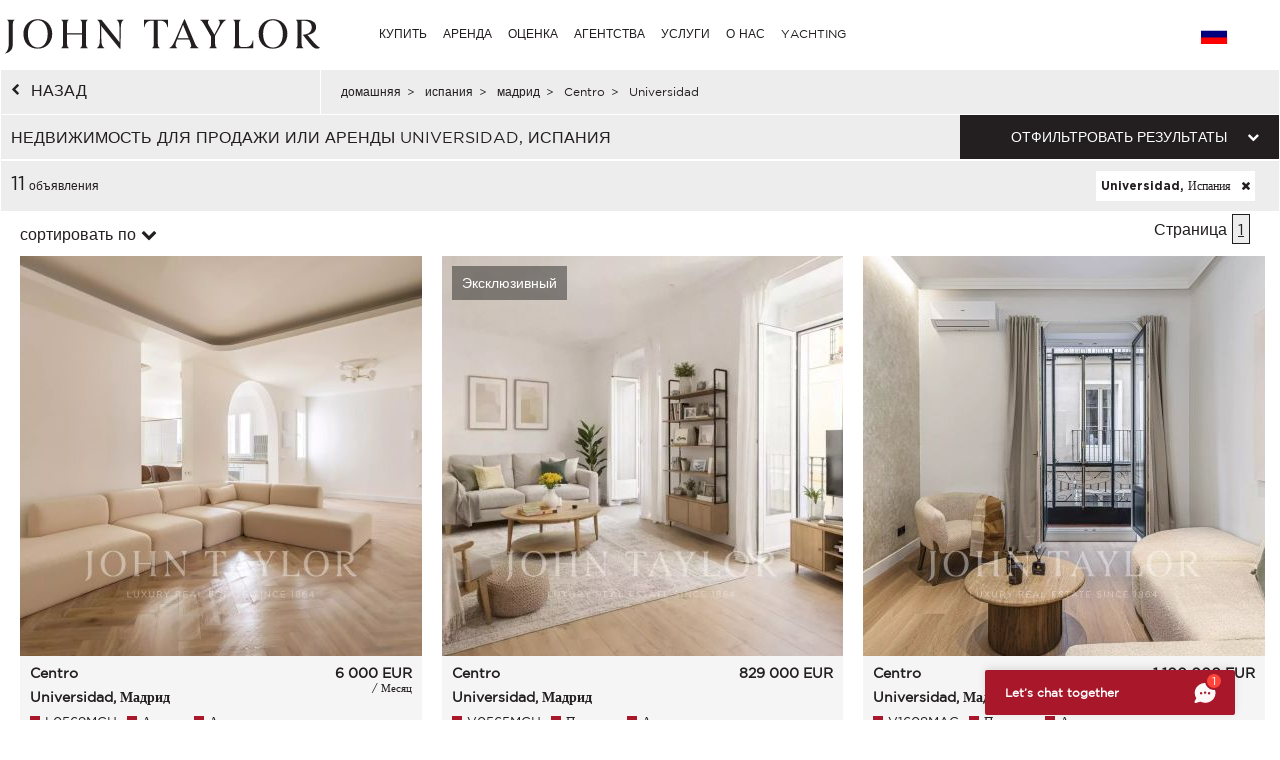

--- FILE ---
content_type: text/html; charset=utf-8
request_url: https://www.john-taylor.ru.com/ispanija/madrid/centro/universidad/
body_size: 16587
content:
<!DOCTYPE html>
<html lang="ru-RU">
	<head>
		<!-- Global site tag (gtag.js) - Google Analytics -->
	<!-- Global site tag (gtag.js) - Google Ads: 938168282 -->
	<script async src="https://www.googletagmanager.com/gtag/js?id=UA-7042941-17"></script>
	<script>
		window.dataLayer = window.dataLayer || [];
		function gtag(){dataLayer.push(arguments);}
/*		gtag('set', 'allow_ad_personalization_signals', false);*/
		gtag('js', new Date());

		//Analytics
		gtag('config', 'UA-7042941-17', {
		  'linker': {
		    'domains': ['https://john-taylor.network/', 'https://john-taylor.careers/', 'https://www.john-taylor.fr/', 'https://www.john-taylor.it/', 'https://www.john-taylor.es/', 'https://www.john-taylor.de/', 'https://www.john-taylor.ru.com/', 'https://www.john-taylor.cz/', 'https://www.john-taylor.pt/']
		  }
		});
		//Adwords
		//gtag('config', 'AW-938168282');
		gtag('config', 'AW-938168282', { 'allow_enhanced_conversions':true } );


	//Adwords telClic
	function gtag_report_conversion(url) {
	  var callback = function () {
	    if (typeof(url) != 'undefined') {
	      window.location = url;
	    }
	  };
	  gtag('event', 'conversion', {
	      'send_to': 'AW-938168282/1qRjCKaRoW4Q2p-tvwM',
	      'event_callback': callback
	  });
	  return false;
	}
	</script>
 	<link rel="preload" href="/assets/fonts/gotham/GothamBook.ttf" as="font" crossorigin>
	<link rel="preload" href="/assets/fonts/fontawesome-webfont.woff2?v=4.6.3" as="font" crossorigin>
<!-- 	<link rel="preload" href="/assets/fonts/AustinArtcurial-Light.woff2" as="font" crossorigin> -->


<!-- Google Tag Manager JT ALL -->
<script>(function(w,d,s,l,i){w[l]=w[l]||[];w[l].push({'gtm.start':
new Date().getTime(),event:'gtm.js'});var f=d.getElementsByTagName(s)[0],
j=d.createElement(s),dl=l!='dataLayer'?'&l='+l:'';j.async=true;j.src=
'https://www.googletagmanager.com/gtm.js?id='+i+dl;f.parentNode.insertBefore(j,f);
})(window,document,'script','dataLayer','GTM-PM6Q9TC');</script>
<!-- End Google Tag Manager -->


<style type="text/css">



</style>
	<link rel="stylesheet" href="/assets/compressed.css?style_css=&page=listing&date=2026-01-24_3">
	
	<link rel="canonical" href="https://www.john-taylor.ru.com/ispanija/madrid/centro/universidad/" />
	<link rel="alternate" hreflang="en-GB" href="https://www.john-taylor.com/spain/madrid/centro/universidad/" />
	<link rel="alternate" hreflang="fr-FR" href="https://www.john-taylor.fr/espagne/madrid/centro/universidad/" />
	<link rel="alternate" hreflang="it-IT" href="https://www.john-taylor.it/spagna/madrid/centro/universidad/" />
	<link rel="alternate" hreflang="es-ES" href="https://www.john-taylor.es/espana/madrid/centro/universidad/" />
	<link rel="alternate" hreflang="de-DE" href="https://www.john-taylor.de/spanien/madrid/centro/universidad/" />
	<link rel="alternate" hreflang="ru-RU" href="https://www.john-taylor.ru.com/ispanija/madrid/centro/universidad/" />
	<link rel="alternate" hreflang="cs-CZ" href="https://www.john-taylor.cz/spanelskoin/madrid/centro/universidad/" />
		<meta charset="utf-8">
		<base href="https://www.john-taylor.ru.com/">
		<title>недвижимость для продажи или аренды Universidad, испания</title>
		<meta name="description" content="престижная недвижимость для продажи или аренды, наше агентство предлагает выбор объявления свойств Universidad, испания." />
		<meta prefix="og: http://ogp.me/ns#"  property="og:type" content="website" />
		<meta prefix="og: http://ogp.me/ns#"  property="og:title" content="недвижимость для продажи или аренды Universidad, испания" />
		<meta prefix="og: http://ogp.me/ns#"  property="og:description" content="престижная недвижимость для продажи или аренды, наше агентство предлагает выбор объявления свойств Universidad, испания." />
		<meta prefix="og: http://ogp.me/ns#"  property="og:image" content="https://www.john-taylor.ru.com/images/home/share.jpg" />
		<meta prefix="og: http://ogp.me/ns#"  property="og:url" content="https://www.john-taylor.ru.com/ispanija/madrid/centro/universidad/" />
		<link href="https://www.john-taylor.ru.com/images/home/share.jpg" rel="image_src"  />
		<meta name="viewport" content="width=device-width, initial-scale=1.0" />
		
		<!--[if gte IE 9]>
			<link rel="stylesheet" type="text/css" href="https://www.john-taylor.ru.com/assets/css/ie9.css" />
		<![endif]-->
		<link rel="shortcut icon" href="https://www.john-taylor.ru.com/favicon.gif">
		
		
				<script type="text/javascript" src="//static.criteo.net/js/ld/ld.js" async="true"></script>
		<script type="text/javascript">
			window.criteo_q = window.criteo_q || [];
			window.criteo_q.push(
			{ event: "setAccount", account: 20920 },
			{ event: "setSiteType", type: "d" },
			{ event: "setEmail", email: "" },
			{ event: "viewList", item: ["L0569MCH", "V0565MCH", "V1608MAC"] }
			);
		</script>
		
	</head>
	<body onload="searchFormLoad();">

		<header>
				<style type="text/css">
		@media only screen and (max-width: 768px) {.cell-logo img {max-width: 230px !important;}} @media only screen and (min-width: 769px){.logosvg {padding: 5px 0px 0;}}
	</style>
	<nav id="nav-panel" class="box-outer row">
	<div class="box-inner row innercssmenu">
	<div class="cell col-md-3 col-xs-8 cell-logo" id='logo'>
		<a class="logoa" title="John Taylor" href="https://www.john-taylor.ru.com/">
			<img class="logosvg" src="/images/logo-jt-black_v2.svg" alt="John Taylor">
		</a>
	</div>
	<div id="cssmenu" class="cell col-md-8 col-xs-2 cell-nav">
		<ul>
<li>
<a href="https://www.john-taylor.ru.com/ispanija/madrid/centro/universidad/#" title="КУПИТЬ" >КУПИТЬ</a>
<ul>
<li>
<a href="https://www.john-taylor.ru.com/ispanija/prodaza/" title="Продажа ИСПАНИЯ" >ИСПАНИЯ</a>
<ul>
<li>
<a href="https://www.john-taylor.ru.com/ispanija/prodaza/andalusia/" title="Продажа ANDALUSIA" >ANDALUSIA</a>
</li>
<li>
<a href="https://www.john-taylor.ru.com/ispanija/prodaza/castile-and-leon/" title="Продажа CASTILE AND LEÓN" >CASTILE AND LEÓN</a>
</li>
<li>
<a href="https://www.john-taylor.ru.com/ispanija/prodaza/castilla-la-mancha/" title="Продажа CASTILLA-LA MANCHA" >CASTILLA-LA MANCHA</a>
</li>
<li>
<a href="https://www.john-taylor.ru.com/ispanija/prodaza/catalonia/" title="Продажа CATALONIA" >CATALONIA</a>
</li>
<li>
<a href="https://www.john-taylor.ru.com/ispanija/prodaza/comunidad-valenciana/" title="Продажа COMUNIDAD VALENCIANA" >COMUNIDAD VALENCIANA</a>
</li>
<li>
<a href="https://www.john-taylor.ru.com/ispanija/prodaza/galicia/" title="Продажа GALICIA" >GALICIA</a>
</li>
<li>
<a href="https://www.john-taylor.ru.com/ispanija/prodaza/ibiza/" title="Продажа IBIZA" >IBIZA</a>
</li>
<li>
<a href="https://www.john-taylor.ru.com/ispanija/prodaza/menorca/" title="Продажа MENORCA" >MENORCA</a>
</li>
<li>
<a href="https://www.john-taylor.ru.com/ispanija/prodaza/madrid/" title="Продажа МАДРИД " >МАДРИД </a>
</li>
<li>
<a href="https://www.john-taylor.ru.com/ispanija/prodaza/mayorka/" title="Продажа МАЙОРКА" >МАЙОРКА</a>
</li>
<li>
<a href="https://www.john-taylor.ru.com/ispanija/prodaza/okrestnosti-madrida/" title="Продажа ОКРЕСТНОСТИ МАДРИДА" >ОКРЕСТНОСТИ МАДРИДА</a>
</li>
</ul>
</li>
<li>
<a href="https://www.john-taylor.ru.com/italija/prodaza/" title="Продажа ИТАЛИЯ" >ИТАЛИЯ</a>
<ul>
<li>
<a href="https://www.john-taylor.ru.com/italija/prodaza/ozero-komo/" title="Продажа КОМО" >КОМО</a>
</li>
<li>
<a href="https://www.john-taylor.ru.com/italija/prodaza/milan/" title="Продажа МИЛАН" >МИЛАН</a>
</li>
<li>
<a href="https://www.john-taylor.ru.com/italija/prodaza/toskana/" title="Продажа ТОСКАНА" >ТОСКАНА</a>
</li>
</ul>
</li>
<li>
<a href="https://www.john-taylor.ru.com/karibskiy-basseyn/prodaza/" title="Продажа КАРИБСКИЙ БАССЕЙН" >КАРИБСКИЙ БАССЕЙН</a>
</li>
<li>
<a href="https://www.john-taylor.ru.com/kipr/prodaza/" title="Продажа КИПР" >КИПР</a>
<ul>
<li>
<a href="https://www.john-taylor.ru.com/kipr/prodaza/limassol/" title="Продажа ЛИМАССОЛ" >ЛИМАССОЛ</a>
</li>
<li>
<a href="https://www.john-taylor.ru.com/kipr/prodaza/nikosia/" title="Продажа НИКОСИЯ" >НИКОСИЯ</a>
</li>
<li>
<a href="https://www.john-taylor.ru.com/kipr/prodaza/pafos /" title="Продажа ПАФОС" >ПАФОС</a>
</li>
<li>
<a href="https://www.john-taylor.ru.com/kipr/prodaza/famagusta/" title="Продажа ФАМАГУСТА" >ФАМАГУСТА</a>
</li>
</ul>
</li>
<li>
<a href="https://www.john-taylor.ru.com/knjazestvo-monako/prodaza/" title="Продажа КНЯЖЕСТВО МОНАКО" >КНЯЖЕСТВО МОНАКО</a>
<ul>
<li>
<a href="https://www.john-taylor.ru.com/knjazestvo-monako/prodaza/carre-d-or/" title="Продажа CARRÉ D'OR" >CARRÉ D'OR</a>
</li>
<li>
<a href="https://www.john-taylor.ru.com/knjazestvo-monako/prodaza/fontvieille/" title="Продажа FONTVIEILLE" >FONTVIEILLE</a>
</li>
<li>
<a href="https://www.john-taylor.ru.com/knjazestvo-monako/prodaza/jardin-exotique/" title="Продажа JARDIN EXOTIQUE" >JARDIN EXOTIQUE</a>
</li>
<li>
<a href="https://www.john-taylor.ru.com/knjazestvo-monako/prodaza/la-condamine/" title="Продажа LA CONDAMINE" >LA CONDAMINE</a>
</li>
<li>
<a href="https://www.john-taylor.ru.com/knjazestvo-monako/prodaza/larvotto/" title="Продажа LARVOTTO" >LARVOTTO</a>
</li>
<li>
<a href="https://www.john-taylor.ru.com/knjazestvo-monako/prodaza/monte-carlo/" title="Продажа MONTE-CARLO" >MONTE-CARLO</a>
</li>
</ul>
</li>
<li>
<a href="https://www.john-taylor.ru.com/marokko/prodaza/" title="Продажа МАРОККО" >МАРОККО</a>
<ul>
<li>
<a href="https://www.john-taylor.ru.com/marokko/prodaza/essaouira/" title="Продажа ESSAOUIRA" >ESSAOUIRA</a>
</li>
<li>
<a href="https://www.john-taylor.ru.com/marokko/prodaza/marrakech/" title="Продажа MARRAKECH" >MARRAKECH</a>
</li>
<li>
<a href="https://www.john-taylor.ru.com/marokko/prodaza/tanger/" title="Продажа TANGER" >TANGER</a>
</li>
</ul>
</li>
<li>
<a href="https://www.john-taylor.ru.com/oae/prodaza/" title="Продажа ОАЭ" >ОАЭ</a>
</li>
<li>
<a href="https://www.john-taylor.ru.com/portugaliya/prodaza/" title="Продажа ПОРТУГАЛИЯ" >ПОРТУГАЛИЯ</a>
<ul>
<li>
<a href="https://www.john-taylor.ru.com/portugaliya/prodaza/cascais/" title="Продажа CASCAIS" >CASCAIS</a>
</li>
<li>
<a href="https://www.john-taylor.ru.com/portugaliya/prodaza/comporta/" title="Продажа COMPORTA" >COMPORTA</a>
</li>
<li>
<a href="https://www.john-taylor.ru.com/portugaliya/prodaza/lissabon/" title="Продажа ЛИССАБОН" >ЛИССАБОН</a>
</li>
</ul>
</li>
<li>
<a href="https://www.john-taylor.ru.com/usa/prodaza/" title="Продажа США" >США</a>
<ul>
<li>
<a href="https://www.john-taylor.ru.com/usa/prodaza/nju-jork/" title="Продажа НЬЮ-ЙОРК" >НЬЮ-ЙОРК</a>
</li>
<li>
<a href="https://www.john-taylor.ru.com/usa/prodaza/saut-florida/" title="Продажа САУТ-ФЛОРИДА" >САУТ-ФЛОРИДА</a>
</li>
</ul>
</li>
<li>
<a href="https://www.john-taylor.ru.com/francija/prodaza/" title="Продажа ФРАНЦИЯ" >ФРАНЦИЯ</a>
<ul>
<li>
<a href="https://www.john-taylor.ru.com/francija/prodaza/rhone-alpes/" title="Продажа RHÔNE-ALPES" >RHÔNE-ALPES</a>
</li>
<li>
<a href="https://www.john-taylor.ru.com/francija/prodaza/normandiya/" title="Продажа НОРМАНДИЯ" >НОРМАНДИЯ</a>
</li>
<li>
<a href="https://www.john-taylor.ru.com/francija/prodaza/pariz/" title="Продажа ПАРИЖ" >ПАРИЖ</a>
</li>
<li>
<a href="https://www.john-taylor.ru.com/francija/prodaza/provans/" title="Продажа ПРОВАНС" >ПРОВАНС</a>
</li>
<li>
<a href="https://www.john-taylor.ru.com/francija/prodaza/francuzskaja-rivera-lazurnyj-bereg/" title="Продажа ФРАНЦУЗСКАЯ РИВЬЕРА" >ФРАНЦУЗСКАЯ РИВЬЕРА</a>
</li>
<li>
<a href="https://www.john-taylor.ru.com/francija/prodaza/francuzskie-alpy/" title="Продажа ФРАНЦУЗСКИЕ АЛЬПЫ" >ФРАНЦУЗСКИЕ АЛЬПЫ</a>
</li>
<li>
<a href="https://www.john-taylor.ru.com/francija/prodaza/yugo-zapad/" title="Продажа ЮГО-ЗАПАД" >ЮГО-ЗАПАД</a>
</li>
</ul>
</li>
<li>
<a href="https://www.john-taylor.ru.com/svejcarija/prodaza/" title="Продажа ШВЕЙЦАРИЯ" >ШВЕЙЦАРИЯ</a>
<ul>
<li>
<a href="https://www.john-taylor.ru.com/svejcarija/prodaza/fribourg/" title="Продажа FRIBOURG" >FRIBOURG</a>
</li>
<li>
<a href="https://www.john-taylor.ru.com/svejcarija/prodaza/vaud/" title="Продажа VAUD" >VAUD</a>
</li>
<li>
<a href="https://www.john-taylor.ru.com/svejcarija/prodaza/zeneva/" title="Продажа ЖЕНЕВА" >ЖЕНЕВА</a>
</li>
<li>
<a href="https://www.john-taylor.ru.com/svejcarija/prodaza/svejcarskie-alpy/" title="Продажа ШВЕЙЦАРСКИЕ АЛЬПЫ" >ШВЕЙЦАРСКИЕ АЛЬПЫ</a>
</li>
</ul>
</li>
</ul>
</li>
<li>
<a href="https://www.john-taylor.ru.com/ispanija/madrid/centro/universidad/#" title="АРЕНДА" >АРЕНДА</a>
<ul>
<li>
<a href="https://www.john-taylor.ru.com/ispanija/madrid/centro/universidad/#" title="ОТПУСК" >ОТПУСК</a>
<ul>
<li>
<a href="https://www.john-taylor.ru.com/ispanija/sezonnaja-arenda/" title="Сезонная аренда ИСПАНИЯ" >ИСПАНИЯ</a>
<ul>
<li>
<a href="https://www.john-taylor.ru.com/ispanija/sezonnaja-arenda/ibiza/" title="Сезонная аренда IBIZA" >IBIZA</a>
</li>
<li>
<a href="https://www.john-taylor.ru.com/ispanija/sezonnaja-arenda/menorca/" title="Сезонная аренда MENORCA" >MENORCA</a>
</li>
<li>
<a href="https://www.john-taylor.ru.com/ispanija/sezonnaja-arenda/mayorka/" title="Сезонная аренда МАЙОРКА" >МАЙОРКА</a>
</li>
</ul>
</li>
<li>
<a href="https://www.john-taylor.ru.com/karibskiy-basseyn/sezonnaja-arenda/" title="Сезонная аренда КАРИБСКИЙ БАССЕЙН" >КАРИБСКИЙ БАССЕЙН</a>
</li>
<li>
<a href="https://www.john-taylor.ru.com/portugaliya/sezonnaja-arenda/" title="Сезонная аренда ПОРТУГАЛИЯ" >ПОРТУГАЛИЯ</a>
</li>
<li>
<a href="https://www.john-taylor.ru.com/francija/sezonnaja-arenda/" title="Сезонная аренда ФРАНЦИЯ" >ФРАНЦИЯ</a>
<ul>
<li>
<a href="https://www.john-taylor.ru.com/francija/sezonnaja-arenda/provans/" title="Сезонная аренда ПРОВАНС" >ПРОВАНС</a>
</li>
<li>
<a href="https://www.john-taylor.ru.com/francija/sezonnaja-arenda/francuzskaja-rivera-lazurnyj-bereg/" title="Сезонная аренда ФРАНЦУЗСКАЯ РИВЬЕРА" >ФРАНЦУЗСКАЯ РИВЬЕРА</a>
</li>
<li>
<a href="https://www.john-taylor.ru.com/francija/sezonnaja-arenda/yugo-zapad/" title="Сезонная аренда ЮГО-ЗАПАД" >ЮГО-ЗАПАД</a>
</li>
</ul>
</li>
<li>
<a href="https://www.john-taylor.ru.com/svejcarija/sezonnaja-arenda/" title="Сезонная аренда ШВЕЙЦАРИЯ" >ШВЕЙЦАРИЯ</a>
</li>
</ul>
</li>
<li>
<a href="https://www.john-taylor.ru.com/ispanija/madrid/centro/universidad/#" title="СОБЫТИЕ" >СОБЫТИЕ</a>
<ul>
<li>
<a href="https://www.john-taylor.ru.com/francija/sobytiye/" title="Событие ФРАНЦИЯ" >ФРАНЦИЯ</a>
</li>
</ul>
</li>
<li>
<a href="https://www.john-taylor.ru.com/ispanija/madrid/centro/universidad/#" title="ДОЛГОСРОЧНЫЙ" >ДОЛГОСРОЧНЫЙ</a>
<ul>
<li>
<a href="https://www.john-taylor.ru.com/ispanija/arenda/" title="Аренда ИСПАНИЯ" >ИСПАНИЯ</a>
<ul>
<li>
<a href="https://www.john-taylor.ru.com/ispanija/arenda/ibiza/" title="Аренда IBIZA" >IBIZA</a>
</li>
<li>
<a href="https://www.john-taylor.ru.com/ispanija/arenda/madrid/" title="Аренда МАДРИД " >МАДРИД </a>
</li>
<li>
<a href="https://www.john-taylor.ru.com/ispanija/arenda/mayorka/" title="Аренда МАЙОРКА" >МАЙОРКА</a>
</li>
<li>
<a href="https://www.john-taylor.ru.com/ispanija/arenda/okrestnosti-madrida/" title="Аренда ОКРЕСТНОСТИ МАДРИДА" >ОКРЕСТНОСТИ МАДРИДА</a>
</li>
</ul>
</li>
<li>
<a href="https://www.john-taylor.ru.com/italija/arenda/" title="Аренда ИТАЛИЯ" >ИТАЛИЯ</a>
<ul>
<li>
<a href="https://www.john-taylor.ru.com/italija/arenda/ozero-komo/" title="Аренда КОМО" >КОМО</a>
</li>
<li>
<a href="https://www.john-taylor.ru.com/italija/arenda/milan/" title="Аренда МИЛАН" >МИЛАН</a>
</li>
<li>
<a href="https://www.john-taylor.ru.com/italija/arenda/toskana/" title="Аренда ТОСКАНА" >ТОСКАНА</a>
</li>
</ul>
</li>
<li>
<a href="https://www.john-taylor.ru.com/kipr/arenda/" title="Аренда КИПР" >КИПР</a>
</li>
<li>
<a href="https://www.john-taylor.ru.com/knjazestvo-monako/arenda/" title="Аренда КНЯЖЕСТВО МОНАКО" >КНЯЖЕСТВО МОНАКО</a>
<ul>
<li>
<a href="https://www.john-taylor.ru.com/knjazestvo-monako/arenda/carre-d-or/" title="Аренда CARRÉ D'OR" >CARRÉ D'OR</a>
</li>
<li>
<a href="https://www.john-taylor.ru.com/knjazestvo-monako/arenda/monte-carlo/" title="Аренда MONTE-CARLO" >MONTE-CARLO</a>
</li>
</ul>
</li>
<li>
<a href="https://www.john-taylor.ru.com/oae/arenda/" title="Аренда ОАЭ" >ОАЭ</a>
</li>
<li>
<a href="https://www.john-taylor.ru.com/portugaliya/arenda/" title="Аренда ПОРТУГАЛИЯ" >ПОРТУГАЛИЯ</a>
</li>
<li>
<a href="https://www.john-taylor.ru.com/usa/arenda/" title="Аренда США" >США</a>
</li>
<li>
<a href="https://www.john-taylor.ru.com/francija/arenda/" title="Аренда ФРАНЦИЯ" >ФРАНЦИЯ</a>
<ul>
<li>
<a href="https://www.john-taylor.ru.com/francija/arenda/pariz/" title="Аренда ПАРИЖ" >ПАРИЖ</a>
</li>
<li>
<a href="https://www.john-taylor.ru.com/francija/arenda/provans/" title="Аренда ПРОВАНС" >ПРОВАНС</a>
</li>
<li>
<a href="https://www.john-taylor.ru.com/francija/arenda/francuzskaja-rivera-lazurnyj-bereg/" title="Аренда ФРАНЦУЗСКАЯ РИВЬЕРА" >ФРАНЦУЗСКАЯ РИВЬЕРА</a>
</li>
<li>
<a href="https://www.john-taylor.ru.com/francija/arenda/yugo-zapad/" title="Аренда ЮГО-ЗАПАД" >ЮГО-ЗАПАД</a>
</li>
</ul>
</li>
<li>
<a href="https://www.john-taylor.ru.com/svejcarija/arenda/" title="Аренда ШВЕЙЦАРИЯ" >ШВЕЙЦАРИЯ</a>
<ul>
<li>
<a href="https://www.john-taylor.ru.com/svejcarija/arenda/vaud/" title="Аренда VAUD" >VAUD</a>
</li>
<li>
<a href="https://www.john-taylor.ru.com/svejcarija/arenda/svejcarskie-alpy/" title="Аренда ШВЕЙЦАРСКИЕ АЛЬПЫ" >ШВЕЙЦАРСКИЕ АЛЬПЫ</a>
</li>
</ul>
</li>
</ul>
</li>
</ul>
</li>
<li>
<a href="https://www.john-taylor.ru.com/roskosh-nedvizhimost-otsenki/" title="ОЦЕНКА" >ОЦЕНКА</a>
</li>
<li>
<a href="https://www.john-taylor.ru.com/ispanija/madrid/centro/universidad/#" title="АГЕНТСТВА" >АГЕНТСТВА</a>
<ul>
<li>
<a href="https://www.john-taylor.ru.com/roskosh-agentstvo-nedvizhimosti/andorra/" title="АГЕНТСТВА АНДОРРА" >АНДОРРА</a>
</li>
<li>
<a href="https://www.john-taylor.ru.com/ispanija/madrid/centro/universidad/#" title="АГЕНТСТВА ИСПАНИЯ" >ИСПАНИЯ</a>
<ul>
<li>
<a href="https://www.john-taylor.ru.com/roskosh-agentstvo-nedvizhimosti/ibiza/" title="АГЕНТСТВА IBIZA" >IBIZA</a>
</li>
<li>
<a href="https://www.john-taylor.ru.com/roskosh-agentstvo-nedvizhimosti/madrid-chamberi/" title="АГЕНТСТВА MADRID - CHAMBERI/CENTRO" >MADRID - CHAMBERI/CENTRO</a>
</li>
<li>
<a href="https://www.john-taylor.ru.com/roskosh-agentstvo-nedvizhimosti/palma-de-mayorka/" title="АГЕНТСТВА MALLORCA - PALMA" >MALLORCA - PALMA</a>
</li>
<li>
<a href="https://www.john-taylor.ru.com/roskosh-agentstvo-nedvizhimosti/santa-ponsa/" title="АГЕНТСТВА MALLORCA - SANTA PONSA" >MALLORCA - SANTA PONSA</a>
</li>
<li>
<a href="https://www.john-taylor.ru.com/roskosh-agentstvo-nedvizhimosti/madrid/" title="АГЕНТСТВА МАДРИД - SALAMANCA" >МАДРИД - SALAMANCA</a>
</li>
<li>
<a href="https://www.john-taylor.ru.com/roskosh-agentstvo-nedvizhimosti/pozuelo-de-alarkon/" title="АГЕНТСТВА МАДРИД - ПОЗУЭЛО" >МАДРИД - ПОЗУЭЛО</a>
</li>
<li>
<a href="https://www.john-taylor.ru.com/roskosh-agentstvo-nedvizhimosti/madrid-chamartin/" title="АГЕНТСТВА МАДРИД - ЧАМАРТИН" >МАДРИД - ЧАМАРТИН</a>
</li>
<li>
<a href="https://www.john-taylor.ru.com/roskosh-agentstvo-nedvizhimosti/menorka/" title="АГЕНТСТВА МЕНОРКА" >МЕНОРКА</a>
</li>
</ul>
</li>
<li>
<a href="https://www.john-taylor.ru.com/ispanija/madrid/centro/universidad/#" title="АГЕНТСТВА ИТАЛИЯ" >ИТАЛИЯ</a>
<ul>
<li>
<a href="https://www.john-taylor.ru.com/roskosh-agentstvo-nedvizhimosti/milan/" title="АГЕНТСТВА МИЛАН" >МИЛАН</a>
</li>
<li>
<a href="https://www.john-taylor.ru.com/roskosh-agentstvo-nedvizhimosti/тоскана/" title="АГЕНТСТВА ТОСКАНА" >ТОСКАНА</a>
</li>
</ul>
</li>
<li>
<a href="https://www.john-taylor.ru.com/roskosh-agentstvo-nedvizhimosti/saint-barthelemy/" title="АГЕНТСТВА КАРИБЫ" >КАРИБЫ</a>
</li>
<li>
<a href="https://www.john-taylor.ru.com/roskosh-agentstvo-nedvizhimosti/kipr/" title="АГЕНТСТВА КИПР" >КИПР</a>
</li>
<li>
<a href="https://www.john-taylor.ru.com/roskosh-agentstvo-nedvizhimosti/monako/" title="АГЕНТСТВА Княжество Монако" >Княжество Монако</a>
</li>
<li>
<a href="https://www.john-taylor.ru.com/roskosh-agentstvo-nedvizhimosti/marrakesh/" title="АГЕНТСТВА МОРОККО" >МОРОККО</a>
</li>
<li>
<a href="https://www.john-taylor.ru.com/roskosh-agentstvo-nedvizhimosti/dubai/" title="АГЕНТСТВА ОБЪЕДИНЕННЫЕ АРАБСКИЕ ЭМИРАТЫ" >ОБЪЕДИНЕННЫЕ АРАБСКИЕ ЭМИРАТЫ</a>
</li>
<li>
<a href="https://www.john-taylor.ru.com/ispanija/madrid/centro/universidad/#" title="АГЕНТСТВА ПОРТУГАЛИЯ" >ПОРТУГАЛИЯ</a>
<ul>
<li>
<a href="https://www.john-taylor.ru.com/roskosh-agentstvo-nedvizhimosti/comporta/" title="АГЕНТСТВА КОМПОРТА" >КОМПОРТА</a>
</li>
<li>
<a href="https://www.john-taylor.ru.com/roskosh-agentstvo-nedvizhimosti/lissabon/" title="АГЕНТСТВА ЛИССАБОН" >ЛИССАБОН</a>
</li>
</ul>
</li>
<li>
<a href="https://www.john-taylor.ru.com/ispanija/madrid/centro/universidad/#" title="АГЕНТСТВА ФРАНЦИЯ" >ФРАНЦИЯ</a>
<ul>
<li>
<a href="https://www.john-taylor.ru.com/roskosh-agentstvo-nedvizhimosti/alpilles/" title="АГЕНТСТВА ALPILLES" >ALPILLES</a>
</li>
<li>
<a href="https://www.john-taylor.ru.com/roskosh-agentstvo-nedvizhimosti/bordeaux/" title="АГЕНТСТВА BORDEAUX" >BORDEAUX</a>
</li>
<li>
<a href="https://www.john-taylor.ru.com/roskosh-agentstvo-nedvizhimosti/cap-d-antibes/" title="АГЕНТСТВА CAP D'ANTIBES" >CAP D'ANTIBES</a>
</li>
<li>
<a href="https://www.john-taylor.ru.com/roskosh-agentstvo-nedvizhimosti/cap-ferret/" title="АГЕНТСТВА CAP FERRET" >CAP FERRET</a>
</li>
<li>
<a href="https://www.john-taylor.ru.com/roskosh-agentstvo-nedvizhimosti/deauville/" title="АГЕНТСТВА DEAUVILLE" >DEAUVILLE</a>
</li>
<li>
<a href="https://www.john-taylor.ru.com/roskosh-agentstvo-nedvizhimosti/fayence/" title="АГЕНТСТВА FAYENCE" >FAYENCE</a>
</li>
<li>
<a href="https://www.john-taylor.ru.com/roskosh-agentstvo-nedvizhimosti/luberon/" title="АГЕНТСТВА LUBERON" >LUBERON</a>
</li>
<li>
<a href="https://www.john-taylor.ru.com/roskosh-agentstvo-nedvizhimosti/lyon/" title="АГЕНТСТВА LYON" >LYON</a>
</li>
<li>
<a href="https://www.john-taylor.ru.com/roskosh-agentstvo-nedvizhimosti/mougins/" title="АГЕНТСТВА MOUGINS" >MOUGINS</a>
</li>
<li>
<a href="https://www.john-taylor.ru.com/roskosh-agentstvo-nedvizhimosti/pyla-arcachon/" title="АГЕНТСТВА PYLA - ARCACHON" >PYLA - ARCACHON</a>
</li>
<li>
<a href="https://www.john-taylor.ru.com/roskosh-agentstvo-nedvizhimosti/valbonn/" title="АГЕНТСТВА ВАЛЬБОНН" >ВАЛЬБОНН</a>
</li>
<li>
<a href="https://www.john-taylor.ru.com/roskosh-agentstvo-nedvizhimosti/kanny/" title="АГЕНТСТВА КАННЫ" >КАННЫ</a>
</li>
<li>
<a href="https://www.john-taylor.ru.com/roskosh-agentstvo-nedvizhimosti/marsel/" title="АГЕНТСТВА МАРСЕЛЬ" >МАРСЕЛЬ</a>
</li>
<li>
<a href="https://www.john-taylor.ru.com/roskosh-agentstvo-nedvizhimosti/mezev/" title="АГЕНТСТВА МЕЖЕВ" >МЕЖЕВ</a>
</li>
<li>
<a href="https://www.john-taylor.ru.com/ispanija/madrid/centro/universidad/#" title="ПАРИЖ И ОКРЕСТНОСТИ" >ПАРИЖ И ОКРЕСТНОСТИ</a>
<ul>
<li id="paris_24852">
<a href="https://www.john-taylor.ru.com/roskosh-agentstvo-nedvizhimosti/okolo-parizha/" title="АГЕНТСТВА ОКОЛО ПАРИЖА" >ОКОЛО ПАРИЖА</a>
</li>
<li id="paris_3249">
<a href="https://www.john-taylor.ru.com/roskosh-agentstvo-nedvizhimosti/pariz/" title="АГЕНТСТВА ПАРИЖ" >ПАРИЖ</a>
</li>
</ul>
</li>
<li>
<a href="https://www.john-taylor.ru.com/roskosh-agentstvo-nedvizhimosti/san-trope/" title="АГЕНТСТВА САН-ТРОПЕ" >САН-ТРОПЕ</a>
</li>
<li>
<a href="https://www.john-taylor.ru.com/roskosh-agentstvo-nedvizhimosti/sanari-syur-mer/" title="АГЕНТСТВА САНАРИ-СЮР-МЕР" >САНАРИ-СЮР-МЕР</a>
</li>
<li>
<a href="https://www.john-taylor.ru.com/roskosh-agentstvo-nedvizhimosti/sen-zan-kap-ferra/" title="АГЕНТСТВА СЕН-ЖАН-КАП-ФЕРРА" >СЕН-ЖАН-КАП-ФЕРРА</a>
</li>
<li>
<a href="https://www.john-taylor.ru.com/roskosh-agentstvo-nedvizhimosti/sent-pol-de-vans/" title="АГЕНТСТВА СЕНТ-ПОЛ-ДЕ-ВАНС" >СЕНТ-ПОЛ-ДЕ-ВАНС</a>
</li>
<li>
<a href="https://www.john-taylor.ru.com/roskosh-agentstvo-nedvizhimosti/eks-an-provans/" title="АГЕНТСТВА ЭКС-АН-ПРОВАНС" >ЭКС-АН-ПРОВАНС</a>
</li>
</ul>
</li>
<li>
<a href="https://www.john-taylor.ru.com/ispanija/madrid/centro/universidad/#" title="АГЕНТСТВА ШВЕЙЦАРИЯ" >ШВЕЙЦАРИЯ</a>
<ul>
<li>
<a href="https://www.john-taylor.ru.com/roskosh-agentstvo-nedvizhimosti/montreux/" title="АГЕНТСТВА MONTREUX - NYON" >MONTREUX - NYON</a>
</li>
<li>
<a href="https://www.john-taylor.ru.com/roskosh-agentstvo-nedvizhimosti/sion/" title="АГЕНТСТВА SION" >SION</a>
</li>
<li>
<a href="https://www.john-taylor.ru.com/roskosh-agentstvo-nedvizhimosti/verbye/" title="АГЕНТСТВА ВЕРБЬЕ" >ВЕРБЬЕ</a>
</li>
<li>
<a href="https://www.john-taylor.ru.com/roskosh-agentstvo-nedvizhimosti/gstaad/" title="АГЕНТСТВА ГШТААД" >ГШТААД</a>
</li>
<li>
<a href="https://www.john-taylor.ru.com/roskosh-agentstvo-nedvizhimosti/zeneva/" title="АГЕНТСТВА ЖЕНЕВА" >ЖЕНЕВА</a>
</li>
<li>
<a href="https://www.john-taylor.ru.com/roskosh-agentstvo-nedvizhimosti/krans-montana/" title="АГЕНТСТВА КРАН-МОНТАНА" >КРАН-МОНТАНА</a>
</li>
<li>
<a href="https://www.john-taylor.ru.com/roskosh-agentstvo-nedvizhimosti/lausanne/" title="АГЕНТСТВА ЛОЗАННА" >ЛОЗАННА</a>
</li>
</ul>
</li>
</ul>
</li>
<li>
<a href="https://www.john-taylor.ru.com/ispanija/madrid/centro/universidad/#" title="УСЛУГИ" >УСЛУГИ</a>
<ul>
<li>
<a href="https://www.john-taylor.com/upravleniye-nedvizhimost-yu/" title="УПРАВЛЕНИЕ НЕДВИЖИМОСТЬЮ" >УПРАВЛЕНИЕ НЕДВИЖИМОСТЬЮ</a>
</li>
<li>
<a href="https://www.john-taylor.ru.com/ispanija/madrid/centro/universidad/#" title="НОВОСТРОЙКИ" >НОВОСТРОЙКИ</a>
<ul>
<li>
<a href="https://www.john-taylor.ru.com/ispanija/novostrojki/" title="Новостройки ИСПАНИЯ" >ИСПАНИЯ</a>
<ul>
<li>
<a href="https://www.john-taylor.ru.com/ispanija/novostrojki/andalusia/" title="Новостройки ANDALUSIA" >ANDALUSIA</a>
</li>
<li>
<a href="https://www.john-taylor.ru.com/ispanija/novostrojki/catalonia/" title="Новостройки CATALONIA" >CATALONIA</a>
</li>
<li>
<a href="https://www.john-taylor.ru.com/ispanija/novostrojki/ibiza/" title="Новостройки IBIZA" >IBIZA</a>
</li>
<li>
<a href="https://www.john-taylor.ru.com/ispanija/novostrojki/menorca/" title="Новостройки MENORCA" >MENORCA</a>
</li>
<li>
<a href="https://www.john-taylor.ru.com/ispanija/novostrojki/madrid/" title="Новостройки МАДРИД " >МАДРИД </a>
</li>
<li>
<a href="https://www.john-taylor.ru.com/ispanija/novostrojki/mayorka/" title="Новостройки МАЙОРКА" >МАЙОРКА</a>
</li>
<li>
<a href="https://www.john-taylor.ru.com/ispanija/novostrojki/okrestnosti-madrida/" title="Новостройки ОКРЕСТНОСТИ МАДРИДА" >ОКРЕСТНОСТИ МАДРИДА</a>
</li>
</ul>
</li>
<li>
<a href="https://www.john-taylor.ru.com/kipr/novostrojki/" title="Новостройки КИПР" >КИПР</a>
<ul>
<li>
<a href="https://www.john-taylor.ru.com/kipr/novostrojki/limassol/" title="Новостройки ЛИМАССОЛ" >ЛИМАССОЛ</a>
</li>
<li>
<a href="https://www.john-taylor.ru.com/kipr/novostrojki/nikosia/" title="Новостройки НИКОСИЯ" >НИКОСИЯ</a>
</li>
<li>
<a href="https://www.john-taylor.ru.com/kipr/novostrojki/pafos /" title="Новостройки ПАФОС" >ПАФОС</a>
</li>
</ul>
</li>
<li>
<a href="https://www.john-taylor.ru.com/oae/novostrojki/" title="Новостройки ОАЭ" >ОАЭ</a>
</li>
<li>
<a href="https://www.john-taylor.ru.com/portugaliya/novostrojki/" title="Новостройки ПОРТУГАЛИЯ" >ПОРТУГАЛИЯ</a>
<ul>
<li>
<a href="https://www.john-taylor.ru.com/portugaliya/novostrojki/comporta/" title="Новостройки COMPORTA" >COMPORTA</a>
</li>
<li>
<a href="https://www.john-taylor.ru.com/portugaliya/novostrojki/lissabon/" title="Новостройки ЛИССАБОН" >ЛИССАБОН</a>
</li>
</ul>
</li>
<li>
<a href="https://www.john-taylor.ru.com/svejcarija/novostrojki/" title="Новостройки ШВЕЙЦАРИЯ" >ШВЕЙЦАРИЯ</a>
</li>
</ul>
</li>
<li>
<a href="https://www.john-taylor.ru.com/ispanija/madrid/centro/universidad/#" title="КОММЕРЦИЯ" >КОММЕРЦИЯ</a>
<ul>
<li>
<a href="https://www.john-taylor.ru.com/ispanija/kommertsiya/" title="КОММЕРЦИЯ ИСПАНИЯ" >ИСПАНИЯ</a>
<ul>
<li>
<a href="https://www.john-taylor.ru.com/ispanija/kommertsiya/ibiza/" title="КОММЕРЦИЯ IBIZA" >IBIZA</a>
</li>
<li>
<a href="https://www.john-taylor.ru.com/ispanija/kommertsiya/menorca/" title="КОММЕРЦИЯ MENORCA" >MENORCA</a>
</li>
<li>
<a href="https://www.john-taylor.ru.com/ispanija/kommertsiya/madrid/" title="КОММЕРЦИЯ МАДРИД " >МАДРИД </a>
</li>
<li>
<a href="https://www.john-taylor.ru.com/ispanija/kommertsiya/mayorka/" title="КОММЕРЦИЯ МАЙОРКА" >МАЙОРКА</a>
</li>
</ul>
</li>
<li>
<a href="https://www.john-taylor.ru.com/italija/kommertsiya/" title="КОММЕРЦИЯ ИТАЛИЯ" >ИТАЛИЯ</a>
</li>
<li>
<a href="https://www.john-taylor.ru.com/kipr/kommertsiya/" title="КОММЕРЦИЯ КИПР" >КИПР</a>
</li>
<li>
<a href="https://www.john-taylor.ru.com/knjazestvo-monako/kommertsiya/" title="КОММЕРЦИЯ КНЯЖЕСТВО МОНАКО" >КНЯЖЕСТВО МОНАКО</a>
<ul>
<li>
<a href="https://www.john-taylor.ru.com/knjazestvo-monako/kommertsiya/carre-d-or/" title="КОММЕРЦИЯ CARRÉ D'OR" >CARRÉ D'OR</a>
</li>
<li>
<a href="https://www.john-taylor.ru.com/knjazestvo-monako/kommertsiya/fontvieille/" title="КОММЕРЦИЯ FONTVIEILLE" >FONTVIEILLE</a>
</li>
<li>
<a href="https://www.john-taylor.ru.com/knjazestvo-monako/kommertsiya/la-condamine/" title="КОММЕРЦИЯ LA CONDAMINE" >LA CONDAMINE</a>
</li>
<li>
<a href="https://www.john-taylor.ru.com/knjazestvo-monako/kommertsiya/moneghetti/" title="КОММЕРЦИЯ MONEGHETTI" >MONEGHETTI</a>
</li>
</ul>
</li>
<li>
<a href="https://www.john-taylor.ru.com/francija/kommertsiya/" title="КОММЕРЦИЯ ФРАНЦИЯ" >ФРАНЦИЯ</a>
</li>
<li>
<a href="https://www.john-taylor.ru.com/svejcarija/kommertsiya/" title="КОММЕРЦИЯ ШВЕЙЦАРИЯ" >ШВЕЙЦАРИЯ</a>
<ul>
<li>
<a href="https://www.john-taylor.ru.com/svejcarija/kommertsiya/vaud/" title="КОММЕРЦИЯ VAUD" >VAUD</a>
</li>
<li>
<a href="https://www.john-taylor.ru.com/svejcarija/kommertsiya/svejcarskie-alpy/" title="КОММЕРЦИЯ ШВЕЙЦАРСКИЕ АЛЬПЫ" >ШВЕЙЦАРСКИЕ АЛЬПЫ</a>
</li>
</ul>
</li>
</ul>
</li>
<li>
<a href="https://www.john-taylor.ru.com/lifecapital/" title="LIFE CAPITAL" >LIFE CAPITAL</a>
</li>
<li>
<a href="https://www.john-taylor.ru.com/capitalmarkets/" title="CAPITAL MARKETS" >CAPITAL MARKETS</a>
</li>
<li>
<a href="https://www.john-taylor.ru.com/luxuryconcierge/" title="LUXURY CONCIERGE" >LUXURY CONCIERGE</a>
</li>
</ul>
</li>
<li>
<a href="https://www.john-taylor.ru.com/ispanija/madrid/centro/universidad/#" title="О НАС" >О НАС</a>
<ul>
<li>
<a href="#" title="JOHN TAYLOR" >JOHN TAYLOR</a>
<ul>
<li>
<a href="https://www.john-taylor.ru.com/istoriya-elitnaya-nedvizhimost-john-taylor/" title="ИСТОРИЯ" >ИСТОРИЯ</a>
</li>
<li>
<a href="https://www.john-taylor.ru.com/zhurnal-elitnaya-nedvizhimost-john-taylor/" title="ИЗДАНИЯ" >ИЗДАНИЯ</a>
</li>
<li>
<a href="https://john-taylor.network/ru/" title="СТАТЬ ПРЕДСТАВИТЕЛЕМ" >СТАТЬ ПРЕДСТАВИТЕЛЕМ</a>
</li>
<li>
<a href="https://john-taylor.careers/ru/" title="КАРЬЕРА " >КАРЬЕРА </a>
</li>
<li>
<a href="/jtblog/" title="BLOG" >BLOG</a>
</li>
<li>
<a href="/press-review/" title="PRESS REVIEW" >PRESS REVIEW</a>
</li>
</ul>
</li>
<li>
<a href="https://www.artcurial.com/en" title="ARTCURIAL GROUP" >ARTCURIAL GROUP</a>
<ul>
<li>
<a href="https://www.artcurial.com/en" title="ARTCURIAL" >ARTCURIAL</a>
</li>
<li>
<a href="https://www.arqana.com/" title="ARQANA" >ARQANA</a>
</li>
<li>
<a href="https://www.artcurial.com/en" title="NEWS" >NEWS</a>
</li>
</ul>
</li>
<li>
<a href="#" title="ПАРТНЕРЫ" >ПАРТНЕРЫ</a>
<ul>
<li>
<a href="/compass/" title="COMPASS" >COMPASS</a>
</li>
<li>
<a href="/camper-nicholsons/" title="CAMPER & NICHOLSONS" >CAMPER & NICHOLSONS</a>
</li>
</ul>
</li>
</ul>
</li>
<li>
<a href="https://www.john-taylor.ru.com/yacht/" title="YACHTING" >YACHTING</a>
<ul>
<li>
<a href="https://www.john-taylor.ru.com/prodaza/jahta/" title="КУПИТЬ" >КУПИТЬ</a>
</li>
<li>
<a href="https://www.john-taylor.ru.com/arenda/jahta/" title="АРЕНДА" >АРЕНДА</a>
</li>
</ul>
</li>
</ul>

	</div>
	<div class="cell col-md-1 col-xs-2 cell-pref">
		<button class="butt-setting butt-setting-ru" id="butt-setting" ></button>
			<div class="pref-panel" id="settings">
	<div class="row pref-lang">
		<a href="https://www.john-taylor.com/spain/madrid/centro/universidad/" id="lang_uk" class="lang-en labelpref">ENG</a>
		<a href="https://www.john-taylor.fr/espagne/madrid/centro/universidad/" id="lang_fr" class="lang-fr labelpref">FRA</a>
		<a href="https://www.john-taylor.it/spagna/madrid/centro/universidad/" id="lang_it" class="lang-it labelpref">ITA</a>
		<a href="https://www.john-taylor.es/espana/madrid/centro/universidad/" id="lang_es" class="lang-es labelpref">ESP</a>
		<a href="https://www.john-taylor.de/spanien/madrid/centro/universidad/" id="lang_de" class="lang-de labelpref">DEU</a>
		<a href="https://www.john-taylor.ru.com/ispanija/madrid/centro/universidad/" id="lang_ru" class="lang-ru labelpref">RUS</a>
		<a href="https://www.john-taylor.cz/spanelskoin/madrid/centro/universidad/" id="lang_cs" class="lang-cs labelpref">CZE</a>
		<a href="https://www.john-taylor.pt/espanha/madrid/centro/universidad/" id="lang_pt" class="lang-pt labelpref">PRT</a>
	</div>
	<div class="row pref-currency">
		<a id="currency_eur" onclick="location.href=insertParam('currency', 'EUR', location.href)" class="cur-eur labelpref">EUR</a>
		<a id="currency_gbp" onclick="location.href=insertParam('currency', 'GBP', location.href)" class="cur-gbp labelpref">GBP</a>
		<a id="currency_usd" onclick="location.href=insertParam('currency', 'USD', location.href)" class="cur-usd labelpref">USD</a>
		<a id="currency_chf" onclick="location.href=insertParam('currency', 'CHF', location.href)" class="cur-chf labelpref">CHF</a>
		<a id="currency_czk" onclick="location.href=insertParam('currency', 'CZK', location.href)" class="cur-czk labelpref">CZK</a>
	</div>
	<div class="row pref-currency">
		<a id="currency_qar" onclick="location.href=insertParam('currency', 'QAR', location.href)" class="cur-qar labelpref">QAR</a>
		<a id="currency_col" onclick="location.href=insertParam('currency', 'COP', location.href)" class="cur-col labelpref">COL</a>
		<a id="currency_sar" onclick="location.href=insertParam('currency', 'SAR', location.href)" class="cur-sar labelpref">SAR</a>
		<a id="currency_mur" onclick="location.href=insertParam('currency', 'MUR', location.href)" class="cur-mur labelpref">MUR</a>
		<a id="currency_aed" onclick="location.href=insertParam('currency', 'AED', location.href)" class="cur-aed labelpref">AED</a>
	</div>
	<div class="row pref-units">
		<a id="units_sqm" onclick="location.href=insertParam('units', 'SQM', location.href)" class="units_sqm btn labelpref">METRIC</a>
		<a id="units_ft" onclick="location.href=insertParam('units', 'FT', location.href)" class="units_ft btn labelpref">IMPERIAL</a>
	</div>
</div>
	</div>
	</div>
	</nav>
			<div class="box-outer listing-header-panel">
				<div class="box-inner row">
					<div class="cell col-md-3 col-xs-6 back-link"><a title="назад" class="btn btn-icon-left" href="https://www.john-taylor.ru.com/">назад</a></div>
					<div class="cell col-xs-9 breadcrumbs">
						<p itemscope itemtype="http://schema.org/BreadcrumbList">
<span class="divider">&gt;</span>
<span itemprop="itemListElement" itemscope itemtype="http://schema.org/ListItem">
<a itemprop="item" title="John Taylor недвижимость" href="https://www.john-taylor.ru.com/"><span itemprop="name">домашняя</span></a>
<meta itemprop="position" content="1" />
</span>

<span class="divider">&gt;</span>
<span itemprop="itemListElement" itemscope itemtype="http://schema.org/ListItem">
<a itemprop="item" title="испания" href="https://www.john-taylor.ru.com/ispanija/"><span itemprop="name">испания</span></a>
<meta itemprop="position" content="2" />
</span>

<span class="divider">&gt;</span>
<span itemprop="itemListElement" itemscope itemtype="http://schema.org/ListItem">
<a itemprop="item" title="мадрид " href="https://www.john-taylor.ru.com/ispanija/madrid/"><span itemprop="name">мадрид </span></a>
<meta itemprop="position" content="3" />
</span>

<span class="divider">&gt;</span>
<span itemprop="itemListElement" itemscope itemtype="http://schema.org/ListItem">
<a itemprop="item" title="Centro" href="https://www.john-taylor.ru.com/ispanija/madrid/centro/"><span itemprop="name">Centro</span></a>
<meta itemprop="position" content="4" />
</span>

<span class="divider">&gt;</span>
<span itemprop="itemListElement" itemscope itemtype="http://schema.org/ListItem">
<a itemprop="item" title="Universidad" href="https://www.john-taylor.ru.com/ispanija/madrid/centro/universidad/"><span itemprop="name">Universidad</span></a>
<meta itemprop="position" content="5" />
</span>
</p>
					</div>
					<div class="cell col-md-9 col-xs-12"><h1 class="section-title">недвижимость для продажи или аренды Universidad, испания</h1></div>

						<div class="cell col-md-3 col-xs-6 filter-toggle"><button class="btn js-more-options nofilter">Отфильтровать результаты</button></div>
							<div class="cell col-xs-12 list-search">
								<form id="refinesearch">
									<div class="row js-search-extended">
										<div class="tab_listing cell col-xs-12">
											<ul class="tabs-category">
												<li>
													<input id="nte1" class="nature" type="radio" name="nature" value="1" checked>
													<label for="nte1">купить</label>
												</li>
<!-- 												<li>
													<input id="nte2" class="nature" type="radio" name="nature" value="3">
													<label for="nte2">отпуск</label>
												</li> -->
												<li id="moreli3">
													<input id="nte3" class="nature" type="radio" name="nature" value="2|3">
													<label for="nte3">аренда</label>
												</li>
												<li id="moreli">
													<input id="ntemore" type="radio">
													<label for="ntemore">&nbsp;&nbsp;+&nbsp;&nbsp;</label>
													<ul id="moreul">

														<li id="moreli4">
															<input id="nte7" class="nature" type="radio" name="nature" value="7">
															<label for="nte7">kommertsiya</label>
														</li>
														<li id="moreli5">
															<input id="nte4" class="nature" type="radio" name="nature" value="4">
															<label for="nte4">DEVELOPMENT</label>
														</li>
													</ul>
												</li>
											</ul>
										</div>
										<div class="cell col-xs-12 search-main">
											<select style="display:none;" placeholder="Странa, город или ссылка на недвижимость ?" multiple name="sectorisation" id="sectorisation" /></select>
											<div class="btn-holder">
												<input id="submit1" class="btn btn-primary btn-icon-big btn-input" type="submit" value="&#xf002;">
											</div>
											<div class="my-focus-class" id="mytag">
												<div class="btn-holder"><input id="submit2" class="btn btn-primary btn-icon-big btn-input" type="submit" value="&#xf002;"></div>
											</div>	
										</div>
										<!--Type-->
										<div id="jtype" class="cell col-md-6 col-xs-12 type-options">
											<ul class="extend-list">
												<li class="subheader"><label>Тип недвижимости</label></li>
											</ul>
										</div>
										<!--Bedrooms-->
										<div class="cell col-md-6 col-xs-12 room-options">
											<ul class="extend-list">
												<li class="subheader"><label>Спальни</label></li>
												<li><input class="bedrooms" id="rms1" type="checkbox" name="bedrooms" value="1|3"><label for="rms1">1-3</label></li>
												<li><input class="bedrooms" id="rms2" type="checkbox" name="bedrooms" value="4|6"><label for="rms2">4-6</label></li>
												<li><input class="bedrooms" id="rms3" type="checkbox" name="bedrooms" value="7|9"><label for="rms3">7-9</label></li>
												<li><input class="bedrooms" id="rms4" type="checkbox" name="bedrooms" value="10|"><label for="rms4">10+</label></li>
											</ul>
											<ul class="extend-list">
												<li class="subheader"><label>Комнаты</label></li>
												<li><input class="rooms" id="rrms1" type="checkbox" name="rooms" value="1|2"><label for="rrms1">1-2</label></li>
												<li><input class="rooms" id="rrms2" type="checkbox" name="rooms" value="3|4"><label for="rrms2">3-4</label></li>
												<li><input class="rooms" id="rrms3" type="checkbox" name="rooms" value="5|6"><label for="rrms3">5-6</label></li>
												<li><input class="rooms" id="rrms4" type="checkbox" name="rooms" value="7|9"><label for="rrms4">7-9</label></li>
												<li><input class="rooms" id="rrms5" type="checkbox" name="rooms" value="10|"><label for="rrms5">10+</label></li>
											</ul>
										</div>
										<!--Price-->
										<div class="cell col-xs-12 price-options">
											<ul class="price-range-panel">
												<li class="subheader"><label>бюджет</label></li>
												<li>
													<div class="range-slider">
														<input id="price_min" type="hidden" name="price_min" value="" />
														<input id="price_max" type="hidden" name="price_max" value="" />
														<div id="nonlinear"></div>
														<div class="price-range-display row">
															<div class="cell" id="lower-value"></div>
															<div class="cell divider">-</div>
															<div class="cell" id="upper-value"></div>
														</div>
													</div>
												</li>
											</ul>
										</div>

<div class="extend-list">
<input class="currency" id="curr1" type="radio" name="currency" value="EUR"><label for="curr1">EUR</label>
<input class="currency" id="curr2" type="radio" name="currency" value="GBP"><label for="curr2">GBP</label>
<input class="currency" id="curr3" type="radio" name="currency" value="USD"><label for="curr3">USD</label>
<input class="currency" id="curr4" type="radio" name="currency" value="CHF"><label for="curr4">CHF</label>
<input class="currency" id="curr5" type="radio" name="currency" value="AED"><label for="curr5">AED</label>
</div>

 								<div class="cell col-xs-12 price-options">
									<ul class="price-range-panel">
										<li class="subheader">
											<label>Жилая площадь</label>


										</li>
										<li>
											<div class="range-slider">
												<input id="area_min" type="hidden" name="area_min" value="" />
												<input id="area_max" type="hidden" name="area_max" value="" />
												<div id="nonlinear2"></div>
												<div class="price-range-display row"><div class="cell" id="lower-value2"></div><div class="cell divider">-</div><div class="cell" id="upper-value2"></div></div>
											</div>
										</li>
									</ul>
								</div>
<div class="extend-list">
<input class="units" id="units1" type="radio" name="units" value="SQM"><label for="units1">METRIC</label>
<input class="units" id="units2" type="radio" name="units" value="FT"><label for="units2">IMPERIAL</label>
</div>

										<div class="cell col-xs-12">
											<div class="btn-holder align-right">
												<input class="btn btn-primary" type="submit" value="поиск" />
											</div>
										</div>        
									</div>
								</form>
						</div>


					<div class="cell col-md-3 col-xs-12 prod-count"><span id="nbad">11</span> объявления</div>
					<div class="cell col-md-9 col-xs-12 prod-tags">
						<div class="">
							<div id="localisation"></div>
							<div id="jtypes"></div>
							<div id="bedrooms"></div>
							<div id="rooms"></div>
							<div id="area"></div>
							<div id="price"></div>
							<div id="services"></div>
						</div>
					</div>
				</div>
			</div>
			</header>	
			<main>
				<div class="box-outer results-product-panel">

					<div class="box-inner">
						
					</div>

					<nav></nav>
					<div id="listing-res" class="row">

						<div class="cell col-xs-6">
															<div class="sort-panel">
									<p><span id="sorts">сортировать по</span> <i class="fa fa-chevron-down"></i></p>
									<ul class="sort-list">
										<li class="active"><a rel="nofollow" title="цене (в порядке возрастания)" id="price_asc" href="/ispanija/madrid/centro/universidad/?sort=price_asc">цене (в порядке возрастания)</a></li>
										<li><a rel="nofollow" title="цене (в порядке убывания)" id="price_desc" href="/ispanija/madrid/centro/universidad/?sort=price_desc">цене (в порядке убывания)</a></li>
										<li><a rel="nofollow" title="площади (в порядке возрастания)" id="area_asc" href="/ispanija/madrid/centro/universidad/?sort=area_asc">площади (в порядке возрастания)</a></li>
										<li><a rel="nofollow" title="площади (в порядке убывания)" id="area_desc" href="/ispanija/madrid/centro/universidad/?sort=area_desc">площади (в порядке убывания)</a></li>
										<li><a rel="nofollow" title="последние" id="new_desc" href="/ispanija/madrid/centro/universidad/?sort=new_desc">последние</a></li>
									</ul>
								</div>

						</div>

						<div class="cell col-xs-6">
							<div class="pagination">Страница  <a style="text-decoration:underline;width:inherit;height:inherit;text-align:inherit;position:inherit;top:inherit;border:1px solid;padding:5px;background:#EDEDED;" href="https://www.john-taylor.ru.com/ispanija/madrid/centro/universidad/">1</a> </div>
						</div>

						<div itemtype="https://schema.org/Product" itemscope>
							<meta itemprop="name" content="11 объявления - недвижимость для продажи или аренды Universidad, испания" />
						      <div itemprop="brand" itemtype="https://schema.org/Brand" itemscope>
						        <meta itemprop="name" content="John Taylor" />
						      </div>
							<div itemprop="offers" itemscope itemtype="https://schema.org/AggregateOffer">
								<meta itemprop="lowPrice" content="6000">
								<meta itemprop="highPrice" content="1600000">
								<meta itemprop="offerCount" content="11">
								<meta itemprop="priceCurrency" content="EUR">
							</div>
						</div>
						
    <div class="cell col-lg-4 col-sm-6 col-xs-12 row">
        <div class="cell product-holder"  itemprop="offers" itemscope itemtype="http://schema.org/Offer" style="cursor: pointer;">
            <a  itemprop="url" class="link_property_view" title="Аренда Апартаменты Madrid"  href="https://www.john-taylor.ru.com/ispanija/arenda/apartamenty/madrid/centro/universidad/L0569MCH/">
            <div class="prod-image-panel" style="display:flex;justify-content:center;">
                        <img class="" width="680px" alt="Аренда Апартаменты Madrid" src="https://www.john-taylor.ru.com/arenda-apartamenty-madrid-680x400-80-L0569MCH-162129269.jpg">
                        <meta itemprop="image" content="https://www.john-taylor.ru.com/arenda-apartamenty-madrid-600x400-80-L0569MCH-162129269.jpg" />
                        <h2>
                            <ul class="prod-bullets prod-bullets1 row">
                                <li>Аренда </li>
                                <li>Апартаменты</li>
                            </ul>
                        </h2>
                        <meta itemprop="name" content="Аренда Апартаменты Madrid" />
                        <meta itemprop="alternateName" content="Аренда недвижимость" />
                        <meta itemprop="availableAtOrFrom" content="Madrid 28015" />
                <ul class="bookmark-holder">
                
                
                </ul>
            </div>
            <div class="prod-info-panel" style="position:relative;">
                        <strong class="region product_stong">Centro<br>Universidad, Мадрид </strong>
                        <span class="product_span"><strong class="prop-price"><span itemprop="price" content="6000.00">6 000</span> <span itemprop="priceCurrency">EUR</span></strong><sub class="price_periode"> / Месяц</sub></span>
                        <ul class="prod-bullets prod-bullets2 row">
                            <li>L0569MCH</li>
                        </ul>
                
                <span class="list_icons"><img alt="Жилая площадь 228 m²" title="Жилая площадь 228 m²" class="property_ic" src="/images/iconsproperty/property_size_black.svg"><small>228 m²</small></span><span class="list_icons"><img alt="5 Спальни" title="5 Спальни" class="property_ic" src="/images/iconsproperty/bedroom_black.svg"><small>5 Спальни</small></span><span class="list_icons"><img alt="3 Ванные комнаты" title="3 Ванные комнаты" class="property_ic" src="/images/iconsproperty/bathroom_black.svg"><small>3 Ванные комнаты</small></span><span class="list_icons"><img alt="Этаж 4/5"  title="Этаж 4/5" class="property_ic" src="/images/iconsproperty/property_floor_black.svg"><small>Этаж 4/5</small></span>
                <div class="desclist" itemprop="description"><h3 style="padding:0px;margin:0px">Неподвластное ...</h3><span>В одном из самых востребованных мест в центре ...</span></div>
    
                <span class="desc-holder">
    
                    <input class="desc" id="desc_L0569MCH" type="checkbox" />
                    <label title="Основные сведения о недвижимости" class="desc-label tooltip" for="desc_L0569MCH"></label>
    
                </span>
            </div>  
        </a>
        </div>
        
    </div>
    
    <div class="cell col-lg-4 col-sm-6 col-xs-12 row">
        <div class="cell product-holder"  itemprop="offers" itemscope itemtype="http://schema.org/Offer" style="cursor: pointer;">
            <a  itemprop="url" class="link_property_view" title="Продажа Апартаменты Madrid"  href="https://www.john-taylor.ru.com/ispanija/prodaza/apartamenty/madrid/centro/universidad/V0565MCH/">
            <div class="prod-image-panel" style="display:flex;justify-content:center;">
                        <img class="" width="680px" alt="Продажа Апартаменты Madrid" src="https://www.john-taylor.ru.com/prodaza-apartamenty-madrid-680x400-80-V0565MCH-162998416.jpg">
                        <meta itemprop="image" content="https://www.john-taylor.ru.com/prodaza-apartamenty-madrid-600x400-80-V0565MCH-162998416.jpg" />
                        <h2>
                            <ul class="prod-bullets prod-bullets1 row">
                                <li>Продажа </li>
                                <li>Апартаменты</li>
                            </ul>
                        </h2>
                        <meta itemprop="name" content="Продажа Апартаменты Madrid" />
                        <meta itemprop="alternateName" content="Продажа недвижимость" />
                        <meta itemprop="availableAtOrFrom" content="Madrid 28003" />
                <ul class="bookmark-holder">
                <li class="exclusivity">Эксклюзивный</li>
                
                </ul>
            </div>
            <div class="prod-info-panel" style="position:relative;">
                        <strong class="region product_stong">Centro<br>Universidad, Мадрид </strong>
                        <span class="product_span"><strong class="prop-price"><span itemprop="price" content="829000.00">829 000</span> <span itemprop="priceCurrency">EUR</span></strong></span>
                        <ul class="prod-bullets prod-bullets2 row">
                            <li>V0565MCH</li>
                        </ul>
                
                <span class="list_icons"><img alt="Жилая площадь 115 m²" title="Жилая площадь 115 m²" class="property_ic" src="/images/iconsproperty/property_size_black.svg"><small>115 m²</small></span><span class="list_icons"><img alt="2 Спальни" title="2 Спальни" class="property_ic" src="/images/iconsproperty/bedroom_black.svg"><small>2 Спальни</small></span><span class="list_icons"><img alt="2 Ванные комнаты" title="2 Ванные комнаты" class="property_ic" src="/images/iconsproperty/bathroom_black.svg"><small>2 Ванные комнаты</small></span><span class="list_icons"><img alt="Этаж 2"  title="Этаж 2" class="property_ic" src="/images/iconsproperty/property_floor_black.svg"><small>Этаж 2</small></span>
                <div class="desclist" itemprop="description"><h3 style="padding:0px;margin:0px">Эксклюзивный новый ...</h3><span>Представляем вашему вниманию недавно ...</span></div>
    
                <span class="desc-holder">
    
                    <input class="desc" id="desc_V0565MCH" type="checkbox" />
                    <label title="Основные сведения о недвижимости" class="desc-label tooltip" for="desc_V0565MCH"></label>
    
                </span>
            </div>  
        </a>
        </div>
        
    </div>
    
    <div class="cell col-lg-4 col-sm-6 col-xs-12 row">
        <div class="cell product-holder"  itemprop="offers" itemscope itemtype="http://schema.org/Offer" style="cursor: pointer;">
            <a  itemprop="url" class="link_property_view" title="Продажа Апартаменты Madrid"  href="https://www.john-taylor.ru.com/ispanija/prodaza/apartamenty/madrid/centro/universidad/V1608MAC/">
            <div class="prod-image-panel" style="display:flex;justify-content:center;">
                        <img class="" width="680px" alt="Продажа Апартаменты Madrid" src="https://www.john-taylor.ru.com/prodaza-apartamenty-madrid-680x400-80-V1608MAC-162863878.jpg">
                        <meta itemprop="image" content="https://www.john-taylor.ru.com/prodaza-apartamenty-madrid-600x400-80-V1608MAC-162863878.jpg" />
                        <h2>
                            <ul class="prod-bullets prod-bullets1 row">
                                <li>Продажа </li>
                                <li>Апартаменты</li>
                            </ul>
                        </h2>
                        <meta itemprop="name" content="Продажа Апартаменты Madrid" />
                        <meta itemprop="alternateName" content="Продажа недвижимость" />
                        <meta itemprop="availableAtOrFrom" content="Madrid 28004" />
                <ul class="bookmark-holder">
                
                
                </ul>
            </div>
            <div class="prod-info-panel" style="position:relative;">
                        <strong class="region product_stong">Centro<br>Universidad, Мадрид </strong>
                        <span class="product_span"><strong class="prop-price"><span itemprop="price" content="1100000.00">1 100 000</span> <span itemprop="priceCurrency">EUR</span></strong></span>
                        <ul class="prod-bullets prod-bullets2 row">
                            <li>V1608MAC</li>
                        </ul>
                
                <span class="list_icons"><img alt="Жилая площадь 133 m²" title="Жилая площадь 133 m²" class="property_ic" src="/images/iconsproperty/property_size_black.svg"><small>133 m²</small></span><span class="list_icons"><img alt="участка 133 m²" title="участка 133 m²" class="property_ic" src="/images/iconsproperty/surface_area_black.svg"><small>133 m²</small></span><span class="list_icons"><img alt="3 Спальни" title="3 Спальни" class="property_ic" src="/images/iconsproperty/bedroom_black.svg"><small>3 Спальни</small></span><span class="list_icons"><img alt="2 Ванные комнаты" title="2 Ванные комнаты" class="property_ic" src="/images/iconsproperty/bathroom_black.svg"><small>2 Ванные комнаты</small></span>
                <div class="desclist" itemprop="description"><h3 style="padding:0px;margin:0px">Эксклюзивный новый ...</h3><span>Представляем вашему вниманию недавно ...</span></div>
    
                <span class="desc-holder">
    
                    <input class="desc" id="desc_V1608MAC" type="checkbox" />
                    <label title="Основные сведения о недвижимости" class="desc-label tooltip" for="desc_V1608MAC"></label>
    
                </span>
            </div>  
        </a>
        </div>
        
    </div>
    
    <div class="cell col-lg-4 col-sm-6 col-xs-12 row">
        <div class="cell product-holder"  itemprop="offers" itemscope itemtype="http://schema.org/Offer" style="cursor: pointer;">
            <a  itemprop="url" class="link_property_view" title="Продажа Апартаменты Madrid"  href="https://www.john-taylor.ru.com/ispanija/prodaza/apartamenty/madrid/centro/universidad/V2663MA/">
            <div class="prod-image-panel" style="display:flex;justify-content:center;">
                        <img class="" width="680px" alt="Продажа Апартаменты Madrid" src="https://www.john-taylor.ru.com/prodaza-apartamenty-madrid-680x400-80-V2663MA-154622061.jpg">
                        <meta itemprop="image" content="https://www.john-taylor.ru.com/prodaza-apartamenty-madrid-600x400-80-V2663MA-154622061.jpg" />
                        <h2>
                            <ul class="prod-bullets prod-bullets1 row">
                                <li>Продажа </li>
                                <li>Апартаменты</li>
                            </ul>
                        </h2>
                        <meta itemprop="name" content="Продажа Апартаменты Madrid" />
                        <meta itemprop="alternateName" content="Продажа недвижимость" />
                        <meta itemprop="availableAtOrFrom" content="Madrid 28004" />
                <ul class="bookmark-holder">
                
                
                </ul>
            </div>
            <div class="prod-info-panel" style="position:relative;">
                        <strong class="region product_stong">Centro<br>Universidad, Мадрид </strong>
                        <span class="product_span"><strong class="prop-price"><span itemprop="price" content="1150000.00">1 150 000</span> <span itemprop="priceCurrency">EUR</span></strong></span>
                        <ul class="prod-bullets prod-bullets2 row">
                            <li>V2663MA</li>
                        </ul>
                
                <span class="list_icons"><img alt="Жилая площадь 159 m²" title="Жилая площадь 159 m²" class="property_ic" src="/images/iconsproperty/property_size_black.svg"><small>159 m²</small></span><span class="list_icons"><img alt="3 Спальни" title="3 Спальни" class="property_ic" src="/images/iconsproperty/bedroom_black.svg"><small>3 Спальни</small></span><span class="list_icons"><img alt="3 Ванные комнаты" title="3 Ванные комнаты" class="property_ic" src="/images/iconsproperty/bathroom_black.svg"><small>3 Ванные комнаты</small></span><span class="list_icons"><img alt="Этаж 1/7"  title="Этаж 1/7" class="property_ic" src="/images/iconsproperty/property_floor_black.svg"><small>Этаж 1/7</small></span>
                <div class="desclist" itemprop="description"><h3 style="padding:0px;margin:0px">Очарование и стиль в ...</h3><span>Расположенный в одном из самых исторических и ...</span></div>
    
                <span class="desc-holder">
    
                    <input class="desc" id="desc_V2663MA" type="checkbox" />
                    <label title="Основные сведения о недвижимости" class="desc-label tooltip" for="desc_V2663MA"></label>
    
                </span>
            </div>  
        </a>
        </div>
        
    </div>
    
    <div class="cell col-lg-4 col-sm-6 col-xs-12 row">
        <div class="cell product-holder"  itemprop="offers" itemscope itemtype="http://schema.org/Offer" style="cursor: pointer;">
            <a  itemprop="url" class="link_property_view" title="Продажа Апартаменты Madrid"  href="https://www.john-taylor.ru.com/ispanija/prodaza/apartamenty/madrid/centro/universidad/V0554MCH/">
            <div class="prod-image-panel" style="display:flex;justify-content:center;">
                        <img class="" width="680px" alt="Продажа Апартаменты Madrid" src="https://www.john-taylor.ru.com/prodaza-apartamenty-madrid-680x400-80-V0554MCH-162760961.jpg">
                        <meta itemprop="image" content="https://www.john-taylor.ru.com/prodaza-apartamenty-madrid-600x400-80-V0554MCH-162760961.jpg" />
                        <h2>
                            <ul class="prod-bullets prod-bullets1 row">
                                <li>Продажа </li>
                                <li>Апартаменты</li>
                            </ul>
                        </h2>
                        <meta itemprop="name" content="Продажа Апартаменты Madrid" />
                        <meta itemprop="alternateName" content="Продажа недвижимость" />
                        <meta itemprop="availableAtOrFrom" content="Madrid 28004" />
                <ul class="bookmark-holder">
                
                
                </ul>
            </div>
            <div class="prod-info-panel" style="position:relative;">
                        <strong class="region product_stong">Centro<br>Universidad, Мадрид </strong>
                        <span class="product_span"><strong class="prop-price"><span itemprop="price" content="1297000.00">1 297 000</span> <span itemprop="priceCurrency">EUR</span></strong></span>
                        <ul class="prod-bullets prod-bullets2 row">
                            <li>V0554MCH</li>
                        </ul>
                
                <span class="list_icons"><img alt="Жилая площадь 160 m²" title="Жилая площадь 160 m²" class="property_ic" src="/images/iconsproperty/property_size_black.svg"><small>160 m²</small></span><span class="list_icons"><img alt="2 Спальни" title="2 Спальни" class="property_ic" src="/images/iconsproperty/bedroom_black.svg"><small>2 Спальни</small></span><span class="list_icons"><img alt="2 Ванные комнаты" title="2 Ванные комнаты" class="property_ic" src="/images/iconsproperty/bathroom_black.svg"><small>2 Ванные комнаты</small></span><span class="list_icons"><img alt="Этаж 4/5"  title="Этаж 4/5" class="property_ic" src="/images/iconsproperty/property_floor_black.svg"><small>Этаж 4/5</small></span>
                <div class="desclist" itemprop="description"><h3 style="padding:0px;margin:0px">Свет, пространство и ...</h3><span>Расположенная в самом сердце Мадрида, в ...</span></div>
    
                <span class="desc-holder">
    
                    <input class="desc" id="desc_V0554MCH" type="checkbox" />
                    <label title="Основные сведения о недвижимости" class="desc-label tooltip" for="desc_V0554MCH"></label>
    
                </span>
            </div>  
        </a>
        </div>
        
    </div>
    
    <div class="cell col-lg-4 col-sm-6 col-xs-12 row">
        <div class="cell product-holder"  itemprop="offers" itemscope itemtype="http://schema.org/Offer" style="cursor: pointer;">
            <a  itemprop="url" class="link_property_view" title="Продажа Апартаменты Madrid"  href="https://www.john-taylor.ru.com/ispanija/prodaza/apartamenty/madrid/centro/universidad/V0592MCH/">
            <div class="prod-image-panel" style="display:flex;justify-content:center;">
                        <img class="" width="680px" alt="Продажа Апартаменты Madrid" src="https://www.john-taylor.ru.com/prodaza-apartamenty-madrid-680x400-80-V0592MCH-162764891.jpg">
                        <meta itemprop="image" content="https://www.john-taylor.ru.com/prodaza-apartamenty-madrid-600x400-80-V0592MCH-162764891.jpg" />
                        <h2>
                            <ul class="prod-bullets prod-bullets1 row">
                                <li>Продажа </li>
                                <li>Апартаменты</li>
                            </ul>
                        </h2>
                        <meta itemprop="name" content="Продажа Апартаменты Madrid" />
                        <meta itemprop="alternateName" content="Продажа недвижимость" />
                        <meta itemprop="availableAtOrFrom" content="Madrid 28004" />
                <ul class="bookmark-holder">
                
                
                </ul>
            </div>
            <div class="prod-info-panel" style="position:relative;">
                        <strong class="region product_stong">Centro<br>Universidad, Мадрид </strong>
                        <span class="product_span"><strong class="prop-price"><span itemprop="price" content="1190000.00">1 190 000</span> <span itemprop="priceCurrency">EUR</span></strong></span>
                        <ul class="prod-bullets prod-bullets2 row">
                            <li>V0592MCH</li>
                        </ul>
                
                <span class="list_icons"><img alt="Жилая площадь 233 m²" title="Жилая площадь 233 m²" class="property_ic" src="/images/iconsproperty/property_size_black.svg"><small>233 m²</small></span><span class="list_icons"><img alt="2 Спальни" title="2 Спальни" class="property_ic" src="/images/iconsproperty/bedroom_black.svg"><small>2 Спальни</small></span><span class="list_icons"><img alt="2 Ванные комнаты" title="2 Ванные комнаты" class="property_ic" src="/images/iconsproperty/bathroom_black.svg"><small>2 Ванные комнаты</small></span><span class="list_icons"><img alt="Этаж 4/4"  title="Этаж 4/4" class="property_ic" src="/images/iconsproperty/property_floor_black.svg"><small>Этаж 4/4</small></span>
                <div class="desclist" itemprop="description"><h3 style="padding:0px;margin:0px">Эксклюзивный ...</h3><span>Поистине исключительный объект, где история, ...</span></div>
    
                <span class="desc-holder">
    
                    <input class="desc" id="desc_V0592MCH" type="checkbox" />
                    <label title="Основные сведения о недвижимости" class="desc-label tooltip" for="desc_V0592MCH"></label>
    
                </span>
            </div>  
        </a>
        </div>
        
    </div>
    
    <div class="cell col-lg-4 col-sm-6 col-xs-12 row">
        <div class="cell product-holder"  itemprop="offers" itemscope itemtype="http://schema.org/Offer" style="cursor: pointer;">
            <a  itemprop="url" class="link_property_view" title="Продажа Апартаменты Madrid"  href="https://www.john-taylor.ru.com/ispanija/prodaza/apartamenty/madrid/centro/universidad/V0556MCH/">
            <div class="prod-image-panel" style="display:flex;justify-content:center;">
                        <img class="lazy" width="680px" alt="Продажа Апартаменты Madrid" data-src="https://www.john-taylor.ru.com/prodaza-apartamenty-madrid-680x400-80-V0556MCH-159509928.jpg">
                        <meta itemprop="image" content="https://www.john-taylor.ru.com/prodaza-apartamenty-madrid-600x400-80-V0556MCH-159509928.jpg" />
                        <h2>
                            <ul class="prod-bullets prod-bullets1 row">
                                <li>Продажа </li>
                                <li>Апартаменты</li>
                            </ul>
                        </h2>
                        <meta itemprop="name" content="Продажа Апартаменты Madrid" />
                        <meta itemprop="alternateName" content="Продажа недвижимость" />
                        <meta itemprop="availableAtOrFrom" content="Madrid 28004" />
                <ul class="bookmark-holder">
                
                
                </ul>
            </div>
            <div class="prod-info-panel" style="position:relative;">
                        <strong class="region product_stong">Centro<br>Universidad, Мадрид </strong>
                        <span class="product_span"><strong class="prop-price"><span itemprop="price" content="855000.00">855 000</span> <span itemprop="priceCurrency">EUR</span></strong></span>
                        <ul class="prod-bullets prod-bullets2 row">
                            <li>V0556MCH</li>
                        </ul>
                
                <span class="list_icons"><img alt="Жилая площадь 107 m²" title="Жилая площадь 107 m²" class="property_ic" src="/images/iconsproperty/property_size_black.svg"><small>107 m²</small></span><span class="list_icons"><img alt="2 Спальни" title="2 Спальни" class="property_ic" src="/images/iconsproperty/bedroom_black.svg"><small>2 Спальни</small></span><span class="list_icons"><img alt="1 Ванные комнаты" title="1 Ванные комнаты" class="property_ic" src="/images/iconsproperty/bathroom_black.svg"><small>1 Ванные комнаты</small></span><span class="list_icons"><img alt="Этаж 1/4"  title="Этаж 1/4" class="property_ic" src="/images/iconsproperty/property_floor_black.svg"><small>Этаж 1/4</small></span>
                <div class="desclist" itemprop="description"><h3 style="padding:0px;margin:0px">Современная ...</h3><span>Эта эксклюзивная квартира площадью 107 м², ...</span></div>
    
                <span class="desc-holder">
    
                    <input class="desc" id="desc_V0556MCH" type="checkbox" />
                    <label title="Основные сведения о недвижимости" class="desc-label tooltip" for="desc_V0556MCH"></label>
    
                </span>
            </div>  
        </a>
        </div>
        
    </div>
    
    <div class="cell col-lg-4 col-sm-6 col-xs-12 row">
        <div class="cell product-holder"  itemprop="offers" itemscope itemtype="http://schema.org/Offer" style="cursor: pointer;">
            <a  itemprop="url" class="link_property_view" title="Продажа Апартаменты Madrid"  href="https://www.john-taylor.ru.com/ispanija/prodaza/apartamenty/madrid/centro/universidad/V0562MCH/">
            <div class="prod-image-panel" style="display:flex;justify-content:center;">
                        <img class="lazy" width="680px" alt="Продажа Апартаменты Madrid" data-src="https://www.john-taylor.ru.com/prodaza-apartamenty-madrid-680x400-80-V0562MCH-160423239.jpg">
                        <meta itemprop="image" content="https://www.john-taylor.ru.com/prodaza-apartamenty-madrid-600x400-80-V0562MCH-160423239.jpg" />
                        <h2>
                            <ul class="prod-bullets prod-bullets1 row">
                                <li>Продажа </li>
                                <li>Апартаменты</li>
                            </ul>
                        </h2>
                        <meta itemprop="name" content="Продажа Апартаменты Madrid" />
                        <meta itemprop="alternateName" content="Продажа недвижимость" />
                        <meta itemprop="availableAtOrFrom" content="Madrid 28004" />
                <ul class="bookmark-holder">
                <li class="exclusivity">Эксклюзивный</li>
                
                </ul>
            </div>
            <div class="prod-info-panel" style="position:relative;">
                        <strong class="region product_stong">Centro<br>Universidad, Мадрид </strong>
                        <span class="product_span"><strong class="prop-price"><span itemprop="price" content="1600000.00">1 600 000</span> <span itemprop="priceCurrency">EUR</span></strong></span>
                        <ul class="prod-bullets prod-bullets2 row">
                            <li>V0562MCH</li>
                        </ul>
                
                <span class="list_icons"><img alt="Жилая площадь 186 m²" title="Жилая площадь 186 m²" class="property_ic" src="/images/iconsproperty/property_size_black.svg"><small>186 m²</small></span><span class="list_icons"><img alt="2 Спальни" title="2 Спальни" class="property_ic" src="/images/iconsproperty/bedroom_black.svg"><small>2 Спальни</small></span><span class="list_icons"><img alt="2 Ванные комнаты" title="2 Ванные комнаты" class="property_ic" src="/images/iconsproperty/bathroom_black.svg"><small>2 Ванные комнаты</small></span><span class="list_icons"><img alt="Этаж 2/4"  title="Этаж 2/4" class="property_ic" src="/images/iconsproperty/property_floor_black.svg"><small>Этаж 2/4</small></span>
                <div class="desclist" itemprop="description"><h3 style="padding:0px;margin:0px">Эксклюзивный дом в ...</h3><span>Расположенная в одном из самых востребованных ...</span></div>
    
                <span class="desc-holder">
    
                    <input class="desc" id="desc_V0562MCH" type="checkbox" />
                    <label title="Основные сведения о недвижимости" class="desc-label tooltip" for="desc_V0562MCH"></label>
    
                </span>
            </div>  
        </a>
        </div>
        
    </div>
    
    <div class="cell col-lg-4 col-sm-6 col-xs-12 row">
        <div class="cell product-holder"  itemprop="offers" itemscope itemtype="http://schema.org/Offer" style="cursor: pointer;">
            <a  itemprop="url" class="link_property_view" title="Продажа Апартаменты Madrid"  href="https://www.john-taylor.ru.com/ispanija/prodaza/apartamenty/madrid/centro/universidad/V0564MCH/">
            <div class="prod-image-panel" style="display:flex;justify-content:center;">
                        <img class="lazy" width="680px" alt="Продажа Апартаменты Madrid" data-src="https://www.john-taylor.ru.com/prodaza-apartamenty-madrid-680x400-80-V0564MCH-160602874.jpg">
                        <meta itemprop="image" content="https://www.john-taylor.ru.com/prodaza-apartamenty-madrid-600x400-80-V0564MCH-160602874.jpg" />
                        <h2>
                            <ul class="prod-bullets prod-bullets1 row">
                                <li>Продажа </li>
                                <li>Апартаменты</li>
                            </ul>
                        </h2>
                        <meta itemprop="name" content="Продажа Апартаменты Madrid" />
                        <meta itemprop="alternateName" content="Продажа недвижимость" />
                        <meta itemprop="availableAtOrFrom" content="Madrid 28015" />
                <ul class="bookmark-holder">
                
                
                </ul>
            </div>
            <div class="prod-info-panel" style="position:relative;">
                        <strong class="region product_stong">Centro<br>Universidad, Мадрид </strong>
                        <span class="product_span"><strong class="prop-price"><span itemprop="price" content="1500000.00">1 500 000</span> <span itemprop="priceCurrency">EUR</span></strong></span>
                        <ul class="prod-bullets prod-bullets2 row">
                            <li>V0564MCH</li>
                        </ul>
                
                <span class="list_icons"><img alt="Жилая площадь 128 m²" title="Жилая площадь 128 m²" class="property_ic" src="/images/iconsproperty/property_size_black.svg"><small>128 m²</small></span><span class="list_icons"><img alt="2 Спальни" title="2 Спальни" class="property_ic" src="/images/iconsproperty/bedroom_black.svg"><small>2 Спальни</small></span><span class="list_icons"><img alt="2 Ванные комнаты" title="2 Ванные комнаты" class="property_ic" src="/images/iconsproperty/bathroom_black.svg"><small>2 Ванные комнаты</small></span><span class="list_icons"><img alt="Этаж 5/5"  title="Этаж 5/5" class="property_ic" src="/images/iconsproperty/property_floor_black.svg"><small>Этаж 5/5</small></span>
                <div class="desclist" itemprop="description"><h3 style="padding:0px;margin:0px">Неподвластное ...</h3><span>Дом с поистине выдающимся характером, ...</span></div>
    
                <span class="desc-holder">
    
                    <input class="desc" id="desc_V0564MCH" type="checkbox" />
                    <label title="Основные сведения о недвижимости" class="desc-label tooltip" for="desc_V0564MCH"></label>
    
                </span>
            </div>  
        </a>
        </div>
        
    </div>
    
    <div class="cell col-lg-4 col-sm-6 col-xs-12 row">
        <div class="cell product-holder"  itemprop="offers" itemscope itemtype="http://schema.org/Offer" style="cursor: pointer;">
            <a  itemprop="url" class="link_property_view" title="Продажа Апартаменты Madrid"  href="https://www.john-taylor.ru.com/ispanija/prodaza/apartamenty/madrid/centro/universidad/V2242MA/">
            <div class="prod-image-panel" style="display:flex;justify-content:center;">
                        <img class="lazy" width="680px" alt="Продажа Апартаменты Madrid" data-src="https://www.john-taylor.ru.com/prodaza-apartamenty-madrid-680x400-80-V2242MA-128918573.jpg">
                        <meta itemprop="image" content="https://www.john-taylor.ru.com/prodaza-apartamenty-madrid-600x400-80-V2242MA-128918573.jpg" />
                        <h2>
                            <ul class="prod-bullets prod-bullets1 row">
                                <li>Продажа </li>
                                <li>Апартаменты</li>
                            </ul>
                        </h2>
                        <meta itemprop="name" content="Продажа Апартаменты Madrid" />
                        <meta itemprop="alternateName" content="Продажа недвижимость" />
                        <meta itemprop="availableAtOrFrom" content="Madrid 28015" />
                <ul class="bookmark-holder">
                
                
                </ul>
            </div>
            <div class="prod-info-panel" style="position:relative;">
                        <strong class="region product_stong">Centro<br>Universidad, Мадрид </strong>
                        <span class="product_span"><strong class="prop-price"><span itemprop="price" content="1395000.00">1 395 000</span> <span itemprop="priceCurrency">EUR</span></strong></span>
                        <ul class="prod-bullets prod-bullets2 row">
                            <li>V2242MA</li>
                        </ul>
                
                <span class="list_icons"><img alt="Жилая площадь 169 m²" title="Жилая площадь 169 m²" class="property_ic" src="/images/iconsproperty/property_size_black.svg"><small>169 m²</small></span><span class="list_icons"><img alt="3 Спальни" title="3 Спальни" class="property_ic" src="/images/iconsproperty/bedroom_black.svg"><small>3 Спальни</small></span><span class="list_icons"><img alt="1 Ванные комнаты" title="1 Ванные комнаты" class="property_ic" src="/images/iconsproperty/bathroom_black.svg"><small>1 Ванные комнаты</small></span><span class="list_icons"><img alt="Этаж 1/9"  title="Этаж 1/9" class="property_ic" src="/images/iconsproperty/property_floor_black.svg"><small>Этаж 1/9</small></span>
                <div class="desclist" itemprop="description"><h3 style="padding:0px;margin:0px">Современность и ...</h3><span>Представляем вашему вниманию эксклюзивную и ...</span></div>
    
                <span class="desc-holder">
    
                    <input class="desc" id="desc_V2242MA" type="checkbox" />
                    <label title="Основные сведения о недвижимости" class="desc-label tooltip" for="desc_V2242MA"></label>
    
                </span>
            </div>  
        </a>
        </div>
        
    </div>
    
    <div class="cell col-lg-4 col-sm-6 col-xs-12 row">
        <div class="cell product-holder"  itemprop="offers" itemscope itemtype="http://schema.org/Offer" style="cursor: pointer;">
            <a  itemprop="url" class="link_property_view" title="Продажа Апартаменты Madrid"  href="https://www.john-taylor.ru.com/ispanija/prodaza/apartamenty/madrid/centro/universidad/V0560MCH/">
            <div class="prod-image-panel" style="display:flex;justify-content:center;">
                        <img class="lazy" width="680px" alt="Продажа Апартаменты Madrid" data-src="https://www.john-taylor.ru.com/prodaza-apartamenty-madrid-680x400-80-V0560MCH-160286723.jpg">
                        <meta itemprop="image" content="https://www.john-taylor.ru.com/prodaza-apartamenty-madrid-600x400-80-V0560MCH-160286723.jpg" />
                        <h2>
                            <ul class="prod-bullets prod-bullets1 row">
                                <li>Продажа </li>
                                <li>Апартаменты</li>
                            </ul>
                        </h2>
                        <meta itemprop="name" content="Продажа Апартаменты Madrid" />
                        <meta itemprop="alternateName" content="Продажа недвижимость" />
                        <meta itemprop="availableAtOrFrom" content="Madrid 28004" />
                <ul class="bookmark-holder">
                
                
                </ul>
            </div>
            <div class="prod-info-panel" style="position:relative;">
                        <strong class="region product_stong">Centro<br>Universidad, Мадрид </strong>
                        <span class="product_span"><strong class="prop-price"><span itemprop="price" content="799000.00">799 000</span> <span itemprop="priceCurrency">EUR</span></strong></span>
                        <ul class="prod-bullets prod-bullets2 row">
                            <li>V0560MCH</li>
                        </ul>
                
                <span class="list_icons"><img alt="Жилая площадь 89 m²" title="Жилая площадь 89 m²" class="property_ic" src="/images/iconsproperty/property_size_black.svg"><small>89 m²</small></span><span class="list_icons"><img alt="2 Спальни" title="2 Спальни" class="property_ic" src="/images/iconsproperty/bedroom_black.svg"><small>2 Спальни</small></span><span class="list_icons"><img alt="2 Ванные комнаты" title="2 Ванные комнаты" class="property_ic" src="/images/iconsproperty/bathroom_black.svg"><small>2 Ванные комнаты</small></span><span class="list_icons"><img alt="Этаж 1/4"  title="Этаж 1/4" class="property_ic" src="/images/iconsproperty/property_floor_black.svg"><small>Этаж 1/4</small></span>
                <div class="desclist" itemprop="description"><h3 style="padding:0px;margin:0px">Новый дизайнерский ...</h3><span>В одном из самых оживленных и востребованных ...</span></div>
    
                <span class="desc-holder">
    
                    <input class="desc" id="desc_V0560MCH" type="checkbox" />
                    <label title="Основные сведения о недвижимости" class="desc-label tooltip" for="desc_V0560MCH"></label>
    
                </span>
            </div>  
        </a>
        </div>
        
    </div>
       
    
					</div>
				</div>

				<div class="box-outer">
					<div class="row">
						<div class="cell col-xs-6 back-link"><a title="назад" class="btn btn-icon-left" href="javascript:history.back();">назад</a></div>
						<div class="cell col-xs-6 pagination" style="padding-right: 15px;">Страница  <a style="text-decoration:underline;width:inherit;height:inherit;text-align:inherit;position:inherit;top:inherit;border:1px solid;padding:5px;background:#EDEDED;" href="https://www.john-taylor.ru.com/ispanija/madrid/centro/universidad/">1</a> </div>
					</div>
				</div>

				<div id="seo-links-panel" class="box-outer seo-compact">
					<div class="box-inner">
						<span class="quick-holder">
							Быстрые ссылки
							<input class="quick" id="quicklinks" type="checkbox">
							<label title="Quick Links" class="quick-label tooltip" for="quicklinks"></label>
						</span>
						
<nav class="seo-holder">
<ul>

	<li><a title="Продажа Квартира/апартаменты Universidad" href="https://www.john-taylor.ru.com/ispanija/prodaza/apartamenty/madrid/centro/universidad/">Продажа Квартира/апартаменты Universidad</a></li>

	<li><a title="Аренда Квартира/апартаменты Universidad" href="https://www.john-taylor.ru.com/ispanija/arenda/apartamenty/madrid/centro/universidad/">Аренда Квартира/апартаменты Universidad</a></li>
	
</ul>
</nav>

					</div>
				</div>
			</main>

			<footer id="footer">
				                    <div class="box-outer footer-top-row">
                        <div class="box-inner row"> 
							<div class="cell">
							<form class="form_newsletter row">
								<div class="cell col-md-7 col-sm-12 news-label">
									<p>Получайте наши новые предложения, информацию о тенденциях и новости по электронной почте</p>
								</div>
								<div class="cell  col-md-5 col-sm-12">
	                                <input formnovalidate class="btn btn-primary" type="submit" value="&#xf0e0;" />
									<input required class="signin_newsletter placeholder" name="newsletter-email" type="text" />
									<label title="Ваша электронная почта" alt="Ваша электронная почта" placeholder="Ваша электронная почта"></label>    
								</div>
							</form>
							</div>
						</div>
                	</div>

					<div class="box-outer footer-middle-row">
						<div class="box-inner row">
							<div class="cell col-md-3 footer-contact-panel">
								<ul>
									<li>
										<a target="_blank" class="sm-li" href="https://www.linkedin.com/company/john-taylor---luxury-real-estate"><i class="fa fa-linkedin-square"></i><span>Linked In</span></a> 
										<a target="_blank" class="sm-fb" href="https://www.facebook.com/johntaylorluxury"><i class="fa fa-facebook"></i><span>Facebook</span></a>
										<a target="_blank" class="sm-fb" href="https://www.instagram.com/johntaylorluxury/"><i class="fa fa-instagram"></i><span>Instagram</span></a>
									</li>
									
								</ul>    
							</div>
							<nav class="cell col-md-9 footer-agency-panel">
								<span class="quick-holder">
									Джон Тейлор в мире
									<input class="quick_countries" id="quickcountries" type="checkbox">
									<label title="Quick Links" class="quick-label2 tooltip" for="quickcountries"></label>
								</span>
								<ul><li><a title="недвижимость Испания" href="https://www.john-taylor.es/espana/">Испания</a></li><li><a title="недвижимость Италия" href="https://www.john-taylor.it/italia/">Италия</a></li><li><a title="недвижимость Кипр" href="https://www.john-taylor.com/cyprus/">Кипр</a></li><li><a title="недвижимость Монако" href="https://www.john-taylor.fr/principaute-de-monaco/">Монако</a></li><li><a title="недвижимость ОАЭ" href="https://www.john-taylor.com/uae/">ОАЭ</a></li><li><a title="недвижимость Португалия" href="https://www.john-taylor.pt/portugal/">Португалия</a></li><li><a title="недвижимость Франция" href="https://www.john-taylor.fr/france/">Франция</a></li><li><a title="недвижимость Швейцария" href="https://www.john-taylor.fr/suisse/">Швейцария</a></li></ul>
							</nav>
						</div>
					</div>
					<div class="box-outer footer-bottom-row">
						<div class="box-inner row">
							<div class="cell col-md-6 footer-conditions-panel">
								<ul>
									<li><a title="Условия пользования John Taylor" href="/nadlezhashcheye-uvedomleniye/">Условия пользования</a></li>
									<li><a title="План сайта John Taylor" href="/karta-sayta/">План сайта</a></li>
									<li><a title="Контакты" href="https://www.john-taylor.ru.com/svyazhites-s-nami/">Контакты</a></li>
									<li>&copy; John Taylor 2025. Все права защищены.</li>
								</ul>
							</div>
							<div class="cell col-md-6 footer-logo">
								<a href="/">
								<img class="lazy" style="margin-top: 5px;" width="190px"alt="John Taylor" title="John Taylor" data-src="https://www.john-taylor.ru.com/images/logo-jt-white_v2.svg" alt="John Taylor" />
								</a>
							</div>
						</div>
					</div>

					<!-- Google Tag Manager (noscript) JT ALL -->
					<noscript><iframe src=https://www.googletagmanager.com/ns.html?id=GTM-PM6Q9TC
					height="0" width="0" style="display:none;visibility:hidden"></iframe></noscript>
					<!-- End Google Tag Manager (noscript) -->

					<script src="https://livechat.ekonsilio.io/63170cc0385ac90007c563f8.js" async="" crossorigin="anonymous"></script>

				<div id="sticky-anchor" class="box-outer toolbar-panel">
                    <a class="btt btn btn-icon fa fa-chevron-up" href="https://www.john-taylor.ru.com/ispanija/madrid/centro/universidad/#nav-panel"><span>top</span></a>
			</div>
			</footer>

		

		<script>
			var ext_dns = "com";
			var language = "ru";
			var currency = "";
			var units = "";
			var label_type = "Тип недвижимости";
			var label_location = "Странa, город или ссылка на недвижимость ?";
			var urlroot = "https://www.john-taylor.ru.com/";
			var urlrootlang = "https://www.john-taylor.ru.com/";
			var urlrootsend = "search/";
			var param_nature = "";
			var param_jtype = "";
			var localisation_id = "338/670/675/704";
			var localisation = " Universidad, испания";
			var bedrooms_name = "Спальни";
			var rooms_name = "Комнаты";
			var ltype_html ='<div id="ltype" class="cell col-md-12 col-xs-12 type-options tabs-category"><ul class="extend-list"><li class="subheader"><label>Тип аренды</label></li><li><input id="lyp2" name="ltype" class="ltype" type="radio" value="2"><label for="lyp2">Долгосрочная</label></li><li><input id="lyp3" name="ltype" class="ltype" type="radio" value="3"><label for="lyp3">Краткосрочная</label></li></ul></div>';
		</script>
		<!-- <script src="https://www.john-taylor.ru.com/assets/js/jquery-1.11.2.min.js"></script> -->
		<script src="https://ajax.googleapis.com/ajax/libs/jquery/2.1.0/jquery.min.js"></script>
		<!-- Autocomplete slider       -->
<!-- 		<script src="https://www.john-taylor.ru.com/assets/js/typeahead.bundle.min.js"></script>
		<script src="https://www.john-taylor.ru.com/assets/js/bootstrap-tagsinput.min_v2.js"></script> -->
		<!-- Budget slider       -->
<!-- 		<script src="https://www.john-taylor.ru.com/assets/js/nouislider.min.js"></script>
		<script src="https://www.john-taylor.ru.com/assets/js/wNumb.min.js"></script> -->
		<!-- Script  -->
		<script type="text/javascript" src="https://www.john-taylor.ru.com/assets/js/jquery.lazy.min.js"></script>
		<script src="https://www.john-taylor.ru.com/assets/js/main.js?date=2026-01-24"></script>
		<script src="https://www.john-taylor.ru.com/assets/js/menu.js?date=2026-01-24"></script>
<!-- 		<script src="https://www.john-taylor.ru.com/assets/js/refinesearch_v2.js?date=2026-01-24"></script> -->
		<script id="last_script" src="https://www.john-taylor.ru.com/assets/js/script-david.js?date=2026-01-24"></script>
		<script>	


		

function include_js(fileName){

	var sNew = document.createElement("script");
	var old_last = $('#last_script');
	sNew.async = true;
	sNew.src = fileName;
	sNew.id = "last_script";
	$(sNew).insertAfter($('#last_script'));
	old_last.removeAttr('id');

}

function searchFormLoad(){

		include_js("https://www.john-taylor.ru.com/assets/js/typeahead.bundle.min.js");
		include_js("https://www.john-taylor.ru.com/assets/js/bootstrap-tagsinput.min_v2.js");
		include_js("https://www.john-taylor.ru.com/assets/js/nouislider.min.js");
		include_js("https://www.john-taylor.ru.com/assets/js/wNumb.min.js");
		include_js("https://www.john-taylor.ru.com/assets/js/refinesearch_v2.js");


		if(param_nature && param_nature == 2) $('.nature[value="2|3"]').prop("checked","checked");
		else if(param_nature && param_nature == 3) $('.nature[value="2|3"]').prop("checked","checked");
		else if(param_nature) $('.nature[value="'+param_nature+'"]').prop("checked","checked");
	  	autocomplete();
	  	load_jtype();
		load_price();
		load_area();

		var odl_placeholder = $(".tt-input").attr('placeholder');
		$('#sectorisation').on('itemAdded', function(event) {
			var tt_i = 1;

			if($(".tag").length == 1 && tt_i == 1){
				$(".tt-input").attr('placeholder',"Другое место ?");
				tt_i++;
			}

		});


		$('#sectorisation').on('itemRemoved', function(event) {
			if($(".tag").length == 0){
				quick_hide();
				$(".tt-input").attr('placeholder',odl_placeholder);
			}
		});


		if(localisation_id){
			localisation_id_tab = localisation_id.split('|');
			localisation_tab = localisation.split('|');
			$.each(localisation_id_tab,function(i,n){
				$('#sectorisation').tagsinput('add', { 'parent_id': n, 'displayValue': localisation_tab[i].replace(/,(.+)/gi,'')});
				$('#localisation').append('<div id="localisation_'+n+'" class="btn params param_localisation">'+localisation_tab[i]+'&nbsp;<span></span></div>');
			});
		}
		if(param_bedrooms){
			param_bedrooms = param_bedrooms.split(",");
			$.each(param_bedrooms,function(i,n){
				var element = $('.bedrooms[value="'+n+'"]');
				element.prop('checked','checked');
				id_e = element.attr('id');
				label_texte= $('label[for="'+id_e+'"]').text();
				$('#services').append('<div id="bedrooms_'+n+'" class="btn params param_bedrooms">'+label_texte+'&nbsp;'+bedrooms_name+'&nbsp;<span></span></div>');
			});
		}
		if(param_rooms){
			param_rooms = param_rooms.split(",");
			$.each(param_rooms,function(i,n){
				var element = $('.rooms[value="'+n+'"]');
				element.prop('checked','checked');
				id_e = element.attr('id');
				label_texte= $('label[for="'+id_e+'"]').text();
				$('#services').append('<div id="rooms_'+n+'" class="btn params param_rooms">'+label_texte+'&nbsp;'+rooms_name+'&nbsp;<span></span></div>');
			});
		}
		if(param_price) {
			var price = param_price.split("|");
			$('#price_min').val(price[0]);
			if(price[0] && price[1]){
				var budget = price[0]+" "+currency+"  Min - "+price[1]+" "+currency+" Max";
				nonLinearSlider.noUiSlider.set([price[0], price[1]]);
			}
			else if(price[0]){
				var budget = price[0]+" "+currency+" Min";
				nonLinearSlider.noUiSlider.set([price[0], null]);
			}
			else if(price[1]){
				var budget = price[1]+" "+currency+" Max";
				nonLinearSlider.noUiSlider.set([null, price[1]]);
			}
			$('#price').append('<div class="btn params param_price">'+budget+'&nbsp;<span></span></div>');
		}

		if(param_area) {
			var area = param_area.split("|");
			$('#area_min').val(area[0]);
			if(area[0] && area[1]){
				var surface = area[0]+" "+units+"  Min - "+area[1]+" "+units+" Max";
				nonLinearSlider2.noUiSlider.set([area[0], area[1]]);
			}
			else if(area[0]){
				var surface = area[0]+" "+units+" Min";
				nonLinearSlider2.noUiSlider.set([area[0], null]);
			}
			else if(area[1]){
				var surface = area[1]+" "+units+" Max";
				nonLinearSlider2.noUiSlider.set([null, area[1]]);
			}
			$('#area').append('<div class="btn params param_area">'+surface+'&nbsp;<span></span></div>');
		}



/*		if(units) {
			$('.units[value="'+units+'"]').prop( "checked", true );
		}*/


		$('.param_localisation span').click(function(){
			var div_delete = $(this).parent('div');
			var id_delete = div_delete.attr('id').replace('localisation_','');
			$('#sectorisation').tagsinput('remove', { parent_id: ""+id_delete+"", name: ""+div_delete.text()+"" });
			div_delete.remove();
			send_refinesearch();
		});
		$('.param_bedrooms span').click(function(){
			var div_delete =$(this).parent('div');
			id_delete = div_delete.attr('id').replace('bedrooms_','');
			$('.bedrooms[value="'+id_delete+'"]').prop('checked','');
			div_delete.remove();
			send_refinesearch();
		});
		$('.param_rooms span').click(function(){
			var div_delete =$(this).parent('div');
			id_delete = div_delete.attr('id').replace('rooms_','');
			$('.rooms[value="'+id_delete+'"]').prop('checked','');
			div_delete.remove();
			send_refinesearch();
		});
		$('.param_price span').click(function(){
			$('#price_min').val('');
			$('#price_max').val('');
			$('#price').children('div').remove();
			send_refinesearch();
		});

		$('.param_area span').click(function(){
			$('#area_min').val('');
			$('#area_max').val('');
			$('#area').children('div').remove();
			send_refinesearch();
		});
}


$('.js-more-options').on('click',function () {



	if($(this).hasClass('nofilter')){





		$(this).removeClass('nofilter')

	}




});   
			



			function quick_hide(){
				var nb_tag = $('#mytag .tag').length;
				if(nb_tag>0){
					$('#mytag').addClass('active-tag');
					$("#mytag").show();
					$('#submit1').hide();
					$('#submit2').show();
				}
				else{
					$("#mytag").hide();
					$('#submit1').show();
					$('#submit2').hide();
					$('#mytag').removeClass('active-tag');
				}
			}
			function ratio_resize(){
				$(".prod-image-panel img").each(function(){
					var ratio_img = ($(this).height()/$(this).width());
					if(ratio_img>0.70){
						var src_img = $(this).attr('src');
						src_img = src_img.replace('400x245','400x200');
						$(this).attr('src',src_img );
					}
				});
			}
			$(document).ready(function() {

				
				

				ratio_resize();








				if(isMobile == false){
					$("#moreli").hide();
					$("#moreli4").insertBefore($('#moreli'));
					$("#moreli5").insertBefore($('#moreli'));
				}
				





				localisation_id.split("|").forEach(function(i){



					console.log(i);

					var secto_preg = "";
					if((secto_preg = i.match(/1\/223\/(494|495|496|497|498|500|2089)\//g)) && i != "1/223" && i !="1" ){
						secto_preg = secto_preg[0];
						secto_preg = secto_preg.substring(0,secto_preg.length-1);
						/*console.log('ok');*/
					}	

					else if(i=="1/223/314"){
						secto_preg = "1/223/496";
					}

/*					else if(secto_preg = i.match(/1\/335\/(.+)/g) ){

						secto_preg = "1/335";

					}	*/					
/*					else if(secto_preg = i.match(/338\/(1798|1844|1813|1850|1865)/g) ){

						secto_preg = 338;

					}*/					
/*					else if(secto_preg = i.match(/1944\/(2001|1945)/g) ){

						secto_preg = 1944;

					}*/

					console.log(secto_preg);



					if(secto_preg!="" && secto_preg!=null){
						var new_url = "";
						no_secto = i.split("/");
						/*console.log(no_secto);*/
						no_secto = no_secto.length+"|"+no_secto[no_secto.length-1];
						/*console.log(no_secto);*/
						new_url = "/search/";


						if(param_nature) new_url = insertParam('nature', param_nature, new_url);
						if(param_jtype) new_url = insertParam('jtype', param_jtype, new_url);

            if (typeof param_bedrooms === 'undefined') { 
                console.log("Variable is Undefined"); 
            } 
            else { 
                insertParam('bedrooms', param_bedrooms, new_url);
            }

            if (typeof param_rooms === 'undefined') { 
                console.log("Variable is Undefined"); 
            } 
            else { 
                insertParam('rooms', param_rooms, new_url);
            } 


            if (typeof param_price === 'undefined') { 
                console.log("Variable is Undefined"); 
            } 
            else { 
                insertParam('price', param_price, new_url);
            } 

            if (typeof param_area === 'undefined') { 
                console.log("Variable is Undefined"); 
            } 
            else { 
                insertParam('area', param_area, new_url);
            } 



						/*if(param_bedrooms) new_url = insertParam('bedrooms', param_bedrooms, new_url);*/
						/*if(param_price) new_url = insertParam('price', param_price, new_url); */
						if(secto_preg) new_url = insertParam('sectorisation', secto_preg, new_url); 

						/*console.log(secto_preg);*/
						/*console.log(secto_preg);*/


						new_url = new_url.replace(localisation_id,secto_preg);
						new_url = insertParam('no_secto', no_secto, new_url);
						new_url = insertParam('products_json', 1, new_url);
						//console.log(new_url);


						$.get(new_url, function(data) {
							//console.log(data.nb);
							nbad = $("#nbad").text();
							$("#nbad").text(parseInt(nbad)+parseInt(data.nb));
							if($(".results-product-panel .pagination select option").length == $('.results-product-panel .pagination select option:selected').text()){
								$( "#listing-res").append(data.html);
								$('.lazy').lazy();
							}
						  
						},'json');



					}

				});



				$('.desc').change(function() {
				    $(this).parent().prev('.desclist').toggle();
				    $(this).parent().parent().children('.list_icons').toggle();
				});
				
				if($('.seo-holder').length > 0) seo_links();
				$('.prod-bullets1').each(function(){
					$(this).parent('h2').parent('div').parent('a').children('.prod-info-panel').children('ul').append($(this).html());
				});
/*				$('img').each(function(){
				    $(this).attr('src',$(this).attr('src').replace('-400x245-80-','-400x245-100-'));
				})*/

			});





			$(window).resize(function() {
/*				tabultion();*/
			});
			$(document).on('click','.tag span',function(){
				elt.tagsinput('remove',  $(this).parent('span').attr('class').replace('tag parent_id-','').replace(/-/g,"/"));
				$(this).parent('span').remove();
				quick_hide();
			});
			$(document).on('click','.param_jtype span',function(){
				var div_delete =$(this).parent('div');
				var id_delete = div_delete.attr('id').replace('types_','');
				$('.jtype[value="'+id_delete+'"]').prop('checked','');
				div_delete.remove();
				send_refinesearch();
			});
			$(document).on('click','#ntemore',function(){
				$('#moreul').slideToggle("250");
			});
			$(document).on('click','#moreul li label',function(){
				$('#moreul').slideToggle("250");
			});
			var sorts = getParameterByName('sort', 'https://www.john-taylor.ru.com/ispanija/madrid/centro/universidad/');
			if(sorts) $('#sorts').text($('#'+sorts).text());
		</script>

	</body>
</html>


--- FILE ---
content_type: image/svg+xml
request_url: https://www.john-taylor.ru.com/images/iconsproperty/property_floor_black.svg
body_size: 507
content:
<?xml version="1.0" encoding="utf-8"?>
<!-- Generator: Adobe Illustrator 25.2.1, SVG Export Plug-In . SVG Version: 6.00 Build 0)  -->
<svg version="1.1" id="Calque_1" xmlns="http://www.w3.org/2000/svg" xmlns:xlink="http://www.w3.org/1999/xlink" x="0px" y="0px"
	 viewBox="0 0 35.5 36.1" style="enable-background:new 0 0 35.5 36.1;" xml:space="preserve">
<style type="text/css">
	.st0{fill:#231F20;}
	.st1{fill:#1D1D1B;stroke:#1D1D1B;stroke-miterlimit:10;}
</style>
<path id="XMLID_16_" class="st0" d="M34.5,17.8c0-0.4-0.2-0.7-0.6-0.9l-3.6-1.7l3.6-1.8c0.3-0.2,0.6-0.5,0.6-0.9s-0.2-0.7-0.6-0.9
	L18.2,4.3c-0.1-0.1-0.3-0.1-0.4-0.1s-0.3,0-0.4,0.1L1.7,11.6c-0.3,0.2-0.6,0.5-0.6,0.9s0.2,0.7,0.6,0.9l3.6,1.8l-3.6,1.7
	c-0.3,0.2-0.6,0.5-0.6,0.9s0.2,0.7,0.6,0.9l3.6,1.8l-3.6,1.7c-0.3,0.2-0.6,0.5-0.6,0.9s0.2,0.7,0.6,0.9l15.7,7.9
	c0.1,0.1,0.3,0.1,0.5,0.1s0.3,0,0.5-0.1L33.9,24c0.3-0.2,0.6-0.5,0.6-0.9s-0.2-0.7-0.6-0.9l-3.6-1.7l3.6-1.8
	C34.3,18.5,34.5,18.2,34.5,17.8z M17.8,20L3,12.5l14.8-6.9l14.8,6.9L17.8,20z M6.9,16l10.9,5.5L28.7,16l3.9,1.8l-14.8,7.5L3,17.8
	L6.9,16z M6.9,21.3l10.9,5.5l10.9-5.5l3.9,1.8l-14.8,7.5L3,23.1L6.9,21.3z"/>
<polygon class="st1" points="3,12.5 17.8,5.6 32.6,12.5 17.8,20 "/>
</svg>
